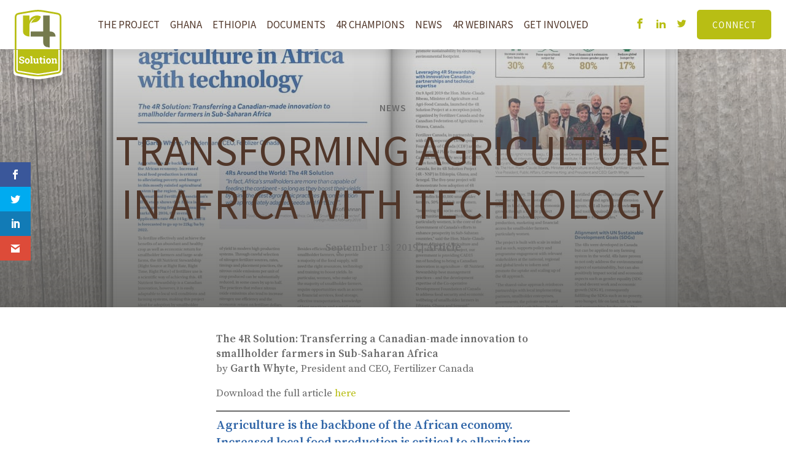

--- FILE ---
content_type: text/html; charset=UTF-8
request_url: https://4rsolution.org/transforming-agriculture-in-africa/
body_size: 14898
content:
<!DOCTYPE html>
<html lang="en-US">

<head>
	<meta charset="UTF-8">
	<meta name="viewport" content="width=device-width, initial-scale=1">
	<link rel="profile" href="http://gmpg.org/xfn/11">
	<link rel="shortcut icon" href="/favicon.ico" />
	<link rel="pingback" href="">

<img src="https://secure.adnxs.com/px?id=1411950&seg=24723860&redir=https%3A%2F%2Fpixel.mediaiqdigital.com%2Fpixel%3Fu1%3D[u1]%26pixel_id%3D1411950%26uid%3D%24%7BUID%7D&t=2" width="1" height="1" style="display:none;" />
<script src="https://js.adsrvr.org/up_loader.1.1.0.js" type="text/javascript"></script>

<!-- Global site tag (gtag.js) - Google Ads: 441332730 --> <script async src="https://www.googletagmanager.com/gtag/js?id=AW-441332730"></script> <script>
 window.dataLayer = window.dataLayer || []; function gtag(){dataLayer.push(arguments);} gtag('js', new Date()); gtag('config', 'AW-441332730'); </script>

	<script>var et_site_url='https://4rsolution.org';var et_post_id='576';function et_core_page_resource_fallback(a,b){"undefined"===typeof b&&(b=a.sheet.cssRules&&0===a.sheet.cssRules.length);b&&(a.onerror=null,a.onload=null,a.href?a.href=et_site_url+"/?et_core_page_resource="+a.id+et_post_id:a.src&&(a.src=et_site_url+"/?et_core_page_resource="+a.id+et_post_id))}
</script><meta name='robots' content='index, follow, max-image-preview:large, max-snippet:-1, max-video-preview:-1' />
<link rel="alternate" hreflang="en" href="https://4rsolution.org/transforming-agriculture-in-africa/" />
<link rel="alternate" hreflang="x-default" href="https://4rsolution.org/transforming-agriculture-in-africa/" />

	<!-- This site is optimized with the Yoast SEO plugin v25.6 - https://yoast.com/wordpress/plugins/seo/ -->
	<title>Transforming agriculture in Africa with technology - 4R Solution</title>
	<meta name="description" content="Fertilizer Focus’s September/October 2019 issue features the 4R Solution in its Africa Fertilizer Technology section" />
	<link rel="canonical" href="https://4rsolution.org/transforming-agriculture-in-africa/" />
	<meta property="og:locale" content="en_US" />
	<meta property="og:type" content="article" />
	<meta property="og:title" content="Transforming agriculture in Africa with technology - 4R Solution" />
	<meta property="og:description" content="Fertilizer Focus’s September/October 2019 issue features the 4R Solution in its Africa Fertilizer Technology section" />
	<meta property="og:url" content="https://4rsolution.org/transforming-agriculture-in-africa/" />
	<meta property="og:site_name" content="4R Solution" />
	<meta property="article:published_time" content="2019-09-13T19:47:56+00:00" />
	<meta property="article:modified_time" content="2019-09-13T21:33:40+00:00" />
	<meta property="og:image" content="https://4rsolution.org/wp-content/uploads/2019/09/mag_render.jpg" />
	<meta property="og:image:width" content="1920" />
	<meta property="og:image:height" content="1080" />
	<meta property="og:image:type" content="image/jpeg" />
	<meta name="author" content="4R Solution" />
	<meta name="twitter:card" content="summary_large_image" />
	<meta name="twitter:creator" content="@4RSolution" />
	<meta name="twitter:site" content="@4RSolution" />
	<meta name="twitter:label1" content="Written by" />
	<meta name="twitter:data1" content="4R Solution" />
	<meta name="twitter:label2" content="Est. reading time" />
	<meta name="twitter:data2" content="9 minutes" />
	<script type="application/ld+json" class="yoast-schema-graph">{"@context":"https://schema.org","@graph":[{"@type":"Article","@id":"https://4rsolution.org/transforming-agriculture-in-africa/#article","isPartOf":{"@id":"https://4rsolution.org/transforming-agriculture-in-africa/"},"author":{"name":"4R Solution","@id":"https://4rsolution.org/#/schema/person/db7c5109ad40f28c4f9fd41bb7127b2c"},"headline":"Transforming agriculture in Africa with technology","datePublished":"2019-09-13T19:47:56+00:00","dateModified":"2019-09-13T21:33:40+00:00","mainEntityOfPage":{"@id":"https://4rsolution.org/transforming-agriculture-in-africa/"},"wordCount":1749,"publisher":{"@id":"https://4rsolution.org/#organization"},"image":{"@id":"https://4rsolution.org/transforming-agriculture-in-africa/#primaryimage"},"thumbnailUrl":"https://4rsolution.org/wp-content/uploads/2019/09/mag_render.jpg","articleSection":["Article"],"inLanguage":"en-US"},{"@type":"WebPage","@id":"https://4rsolution.org/transforming-agriculture-in-africa/","url":"https://4rsolution.org/transforming-agriculture-in-africa/","name":"Transforming agriculture in Africa with technology - 4R Solution","isPartOf":{"@id":"https://4rsolution.org/#website"},"primaryImageOfPage":{"@id":"https://4rsolution.org/transforming-agriculture-in-africa/#primaryimage"},"image":{"@id":"https://4rsolution.org/transforming-agriculture-in-africa/#primaryimage"},"thumbnailUrl":"https://4rsolution.org/wp-content/uploads/2019/09/mag_render.jpg","datePublished":"2019-09-13T19:47:56+00:00","dateModified":"2019-09-13T21:33:40+00:00","description":"Fertilizer Focus’s September/October 2019 issue features the 4R Solution in its Africa Fertilizer Technology section","breadcrumb":{"@id":"https://4rsolution.org/transforming-agriculture-in-africa/#breadcrumb"},"inLanguage":"en-US","potentialAction":[{"@type":"ReadAction","target":["https://4rsolution.org/transforming-agriculture-in-africa/"]}]},{"@type":"ImageObject","inLanguage":"en-US","@id":"https://4rsolution.org/transforming-agriculture-in-africa/#primaryimage","url":"https://4rsolution.org/wp-content/uploads/2019/09/mag_render.jpg","contentUrl":"https://4rsolution.org/wp-content/uploads/2019/09/mag_render.jpg","width":1920,"height":1080},{"@type":"BreadcrumbList","@id":"https://4rsolution.org/transforming-agriculture-in-africa/#breadcrumb","itemListElement":[{"@type":"ListItem","position":1,"name":"Home","item":"https://4rsolution.org/"},{"@type":"ListItem","position":2,"name":"News","item":"https://4rsolution.org/news/"},{"@type":"ListItem","position":3,"name":"Transforming agriculture in Africa with technology"}]},{"@type":"WebSite","@id":"https://4rsolution.org/#website","url":"https://4rsolution.org/","name":"4R Solution","description":"Global Sustainability","publisher":{"@id":"https://4rsolution.org/#organization"},"potentialAction":[{"@type":"SearchAction","target":{"@type":"EntryPoint","urlTemplate":"https://4rsolution.org/?s={search_term_string}"},"query-input":{"@type":"PropertyValueSpecification","valueRequired":true,"valueName":"search_term_string"}}],"inLanguage":"en-US"},{"@type":"Organization","@id":"https://4rsolution.org/#organization","name":"4R Nutrient Stewardship Project","url":"https://4rsolution.org/","logo":{"@type":"ImageObject","inLanguage":"en-US","@id":"https://4rsolution.org/#/schema/logo/image/","url":"https://4rsolution.org/wp-content/uploads/2019/09/logo.svg","contentUrl":"https://4rsolution.org/wp-content/uploads/2019/09/logo.svg","width":75,"height":109,"caption":"4R Nutrient Stewardship Project"},"image":{"@id":"https://4rsolution.org/#/schema/logo/image/"},"sameAs":["https://x.com/4RSolution"]},{"@type":"Person","@id":"https://4rsolution.org/#/schema/person/db7c5109ad40f28c4f9fd41bb7127b2c","name":"4R Solution","image":{"@type":"ImageObject","inLanguage":"en-US","@id":"https://4rsolution.org/#/schema/person/image/","url":"https://secure.gravatar.com/avatar/a57fea9e47ab649d00c91cbb1d49f6b6?s=96&d=mm&r=g","contentUrl":"https://secure.gravatar.com/avatar/a57fea9e47ab649d00c91cbb1d49f6b6?s=96&d=mm&r=g","caption":"4R Solution"}}]}</script>
	<!-- / Yoast SEO plugin. -->


<link rel='dns-prefetch' href='//www.googletagmanager.com' />
<link rel='dns-prefetch' href='//fonts.googleapis.com' />
<link rel="alternate" type="application/rss+xml" title="4R Solution &raquo; Feed" href="https://4rsolution.org/feed/" />
<script type="text/javascript">
/* <![CDATA[ */
window._wpemojiSettings = {"baseUrl":"https:\/\/s.w.org\/images\/core\/emoji\/15.0.3\/72x72\/","ext":".png","svgUrl":"https:\/\/s.w.org\/images\/core\/emoji\/15.0.3\/svg\/","svgExt":".svg","source":{"concatemoji":"https:\/\/4rsolution.org\/wp-includes\/js\/wp-emoji-release.min.js?ver=6.6.4"}};
/*! This file is auto-generated */
!function(i,n){var o,s,e;function c(e){try{var t={supportTests:e,timestamp:(new Date).valueOf()};sessionStorage.setItem(o,JSON.stringify(t))}catch(e){}}function p(e,t,n){e.clearRect(0,0,e.canvas.width,e.canvas.height),e.fillText(t,0,0);var t=new Uint32Array(e.getImageData(0,0,e.canvas.width,e.canvas.height).data),r=(e.clearRect(0,0,e.canvas.width,e.canvas.height),e.fillText(n,0,0),new Uint32Array(e.getImageData(0,0,e.canvas.width,e.canvas.height).data));return t.every(function(e,t){return e===r[t]})}function u(e,t,n){switch(t){case"flag":return n(e,"\ud83c\udff3\ufe0f\u200d\u26a7\ufe0f","\ud83c\udff3\ufe0f\u200b\u26a7\ufe0f")?!1:!n(e,"\ud83c\uddfa\ud83c\uddf3","\ud83c\uddfa\u200b\ud83c\uddf3")&&!n(e,"\ud83c\udff4\udb40\udc67\udb40\udc62\udb40\udc65\udb40\udc6e\udb40\udc67\udb40\udc7f","\ud83c\udff4\u200b\udb40\udc67\u200b\udb40\udc62\u200b\udb40\udc65\u200b\udb40\udc6e\u200b\udb40\udc67\u200b\udb40\udc7f");case"emoji":return!n(e,"\ud83d\udc26\u200d\u2b1b","\ud83d\udc26\u200b\u2b1b")}return!1}function f(e,t,n){var r="undefined"!=typeof WorkerGlobalScope&&self instanceof WorkerGlobalScope?new OffscreenCanvas(300,150):i.createElement("canvas"),a=r.getContext("2d",{willReadFrequently:!0}),o=(a.textBaseline="top",a.font="600 32px Arial",{});return e.forEach(function(e){o[e]=t(a,e,n)}),o}function t(e){var t=i.createElement("script");t.src=e,t.defer=!0,i.head.appendChild(t)}"undefined"!=typeof Promise&&(o="wpEmojiSettingsSupports",s=["flag","emoji"],n.supports={everything:!0,everythingExceptFlag:!0},e=new Promise(function(e){i.addEventListener("DOMContentLoaded",e,{once:!0})}),new Promise(function(t){var n=function(){try{var e=JSON.parse(sessionStorage.getItem(o));if("object"==typeof e&&"number"==typeof e.timestamp&&(new Date).valueOf()<e.timestamp+604800&&"object"==typeof e.supportTests)return e.supportTests}catch(e){}return null}();if(!n){if("undefined"!=typeof Worker&&"undefined"!=typeof OffscreenCanvas&&"undefined"!=typeof URL&&URL.createObjectURL&&"undefined"!=typeof Blob)try{var e="postMessage("+f.toString()+"("+[JSON.stringify(s),u.toString(),p.toString()].join(",")+"));",r=new Blob([e],{type:"text/javascript"}),a=new Worker(URL.createObjectURL(r),{name:"wpTestEmojiSupports"});return void(a.onmessage=function(e){c(n=e.data),a.terminate(),t(n)})}catch(e){}c(n=f(s,u,p))}t(n)}).then(function(e){for(var t in e)n.supports[t]=e[t],n.supports.everything=n.supports.everything&&n.supports[t],"flag"!==t&&(n.supports.everythingExceptFlag=n.supports.everythingExceptFlag&&n.supports[t]);n.supports.everythingExceptFlag=n.supports.everythingExceptFlag&&!n.supports.flag,n.DOMReady=!1,n.readyCallback=function(){n.DOMReady=!0}}).then(function(){return e}).then(function(){var e;n.supports.everything||(n.readyCallback(),(e=n.source||{}).concatemoji?t(e.concatemoji):e.wpemoji&&e.twemoji&&(t(e.twemoji),t(e.wpemoji)))}))}((window,document),window._wpemojiSettings);
/* ]]> */
</script>
<style id='wp-emoji-styles-inline-css' type='text/css'>

	img.wp-smiley, img.emoji {
		display: inline !important;
		border: none !important;
		box-shadow: none !important;
		height: 1em !important;
		width: 1em !important;
		margin: 0 0.07em !important;
		vertical-align: -0.1em !important;
		background: none !important;
		padding: 0 !important;
	}
</style>
<link rel='stylesheet' id='wp-block-library-css' href='https://4rsolution.org/wp-includes/css/dist/block-library/style.min.css?ver=6.6.4' type='text/css' media='all' />
<style id='safe-svg-svg-icon-style-inline-css' type='text/css'>
.safe-svg-cover{text-align:center}.safe-svg-cover .safe-svg-inside{display:inline-block;max-width:100%}.safe-svg-cover svg{fill:currentColor;height:100%;max-height:100%;max-width:100%;width:100%}

</style>
<link rel='stylesheet' id='baytek-blocks-css' href='https://4rsolution.org/wp-content/plugins/baytek-gutenblocks/assets/css/blocks.style.css?ver=1703188692' type='text/css' media='all' />
<link rel='stylesheet' id='baytek-slider-css' href='https://4rsolution.org/wp-content/plugins/baytek-gutenblocks/blocks/slider/lib/slick/slick.css?ver=1703188692' type='text/css' media='all' />
<style id='classic-theme-styles-inline-css' type='text/css'>
/*! This file is auto-generated */
.wp-block-button__link{color:#fff;background-color:#32373c;border-radius:9999px;box-shadow:none;text-decoration:none;padding:calc(.667em + 2px) calc(1.333em + 2px);font-size:1.125em}.wp-block-file__button{background:#32373c;color:#fff;text-decoration:none}
</style>
<link rel='stylesheet' id='wpml-blocks-css' href='https://4rsolution.org/wp-content/plugins/sitepress-multilingual-cms/dist/css/blocks/styles.css?ver=4.6.8' type='text/css' media='all' />
<link rel='stylesheet' id='wpml-menu-item-0-css' href='https://4rsolution.org/wp-content/plugins/sitepress-multilingual-cms/templates/language-switchers/menu-item/style.min.css?ver=1' type='text/css' media='all' />
<link rel='stylesheet' id='et_monarch-css-css' href='https://4rsolution.org/wp-content/plugins/monarch/css/style.css?ver=1.4.14' type='text/css' media='all' />
<link rel='stylesheet' id='et-gf-open-sans-css' href='https://fonts.googleapis.com/css?family=Open+Sans:400,700' type='text/css' media='all' />
<link rel='stylesheet' id='icomoon-icons-css' href='https://4rsolution.org/wp-content/themes/4r-solution/assets/libraries/icomoon/style.css?ver=1.0.3' type='text/css' media='all' />
<link rel='stylesheet' id='theme-css' href='https://4rsolution.org/wp-content/themes/4r-solution/assets/styles/bundle.css?ver=1.0.3' type='text/css' media='all' />
<link rel='stylesheet' id='google-fonts-css' href='https://fonts.googleapis.com/css?family=Source+Sans+Pro%3A400%2C600%2C700%7CSource+Serif+Pro%3A400%2C600&#038;display=swap&#038;ver=6.6.4' type='text/css' media='all' />
<script type="text/javascript" id="wpml-cookie-js-extra">
/* <![CDATA[ */
var wpml_cookies = {"wp-wpml_current_language":{"value":"en","expires":1,"path":"\/"}};
var wpml_cookies = {"wp-wpml_current_language":{"value":"en","expires":1,"path":"\/"}};
/* ]]> */
</script>
<script type="text/javascript" src="https://4rsolution.org/wp-content/plugins/sitepress-multilingual-cms/res/js/cookies/language-cookie.js?ver=4.6.8" id="wpml-cookie-js" defer="defer" data-wp-strategy="defer"></script>
<script type="text/javascript" src="https://4rsolution.org/wp-includes/js/jquery/jquery.min.js?ver=3.7.1" id="jquery-core-js"></script>
<script type="text/javascript" src="https://4rsolution.org/wp-includes/js/jquery/jquery-migrate.min.js?ver=3.4.1" id="jquery-migrate-js"></script>

<!-- Google tag (gtag.js) snippet added by Site Kit -->
<!-- Google Analytics snippet added by Site Kit -->
<script type="text/javascript" src="https://www.googletagmanager.com/gtag/js?id=GT-5TJH4NN" id="google_gtagjs-js" async></script>
<script type="text/javascript" id="google_gtagjs-js-after">
/* <![CDATA[ */
window.dataLayer = window.dataLayer || [];function gtag(){dataLayer.push(arguments);}
gtag("set","linker",{"domains":["4rsolution.org"]});
gtag("js", new Date());
gtag("set", "developer_id.dZTNiMT", true);
gtag("config", "GT-5TJH4NN");
/* ]]> */
</script>
<link rel="alternate" title="oEmbed (JSON)" type="application/json+oembed" href="https://4rsolution.org/wp-json/oembed/1.0/embed?url=https%3A%2F%2F4rsolution.org%2Ftransforming-agriculture-in-africa%2F" />
<link rel="alternate" title="oEmbed (XML)" type="text/xml+oembed" href="https://4rsolution.org/wp-json/oembed/1.0/embed?url=https%3A%2F%2F4rsolution.org%2Ftransforming-agriculture-in-africa%2F&#038;format=xml" />
<meta name="generator" content="WPML ver:4.6.8 stt:1,4;" />
<meta name="generator" content="Site Kit by Google 1.170.0" /><style type="text/css" id="et-social-custom-css">
				 
			</style><link rel="preload" href="https://4rsolution.org/wp-content/plugins/monarch/core/admin/fonts/modules.ttf" as="font" crossorigin="anonymous"></head>

<body class="post-template-default single single-post postid-576 single-format-standard wp-embed-responsive et_monarch">
		<div id="page" class="site">
		<a class="skip-link screen-reader-text" href="#content">Skip to content</a>

		<header class="site-header">
			<div class="container">
				<div class="logo-wrapper">
					<a href="https://4rsolution.org/" class="logo-link"><img src="https://4rsolution.org/wp-content/themes/4r-solution/assets/images/logo.svg" alt="4R Solution" id="nav-logo" class="logo" width="200"><img src="https://4rsolution.org/wp-content/themes/4r-solution/assets/images/logo-drop-shadow.png" alt="" id="logo-shadow" class="desktop-only"></a>
				</div>
				<nav id="site-navigation" class="main-navigation" aria-label="Primary Menu">
					<div class="menu-main-menu-container"><ul id="menu-main-menu" class="menu inline brown"><li id="menu-item-11" class="menu-item menu-item-type-post_type menu-item-object-page menu-item-11"><a href="https://4rsolution.org/about/">The Project</a></li>
<li id="menu-item-1190" class="menu-item menu-item-type-post_type menu-item-object-page menu-item-1190"><a href="https://4rsolution.org/our-work/ghana/">Ghana</a></li>
<li id="menu-item-1191" class="menu-item menu-item-type-post_type menu-item-object-page menu-item-1191"><a href="https://4rsolution.org/ethiopia/">Ethiopia</a></li>
<li id="menu-item-1255" class="menu-item menu-item-type-post_type menu-item-object-page menu-item-1255"><a href="https://4rsolution.org/documents/">Documents</a></li>
<li id="menu-item-1373" class="menu-item menu-item-type-post_type menu-item-object-page menu-item-1373"><a href="https://4rsolution.org/champions/">4R Champions</a></li>
<li id="menu-item-24" class="menu-item menu-item-type-post_type menu-item-object-page current_page_parent menu-item-24"><a href="https://4rsolution.org/news/">News</a></li>
<li id="menu-item-1542" class="menu-item menu-item-type-post_type menu-item-object-page menu-item-1542"><a href="https://4rsolution.org/4r-webinars/">4R WEBINARS</a></li>
<li id="menu-item-26" class="menu-item menu-item-type-post_type menu-item-object-page menu-item-26"><a href="https://4rsolution.org/get-involved/">Get Involved</a></li>
<li id="menu-item-569" class="button is-solid-green mobile-only menu-item menu-item-type-post_type menu-item-object-page menu-item-569"><a href="https://4rsolution.org/connect/">Connect</a></li>
</ul></div>				</nav>

				<nav id="secondary-navigation" aria-label="Social Menu">
					<!-- <a class="social-link" href=""><i class="icon instagram"></i></a> -->
					<!-- <a class="social-link" href=""><i class="icon youtube"></i></a> -->
					<a class="social-link" href="https://www.facebook.com/pg/4RSolution-106832501037435/about/?ref=page_internal"><i class="icon facebook"></i></a>
					<a class="social-link" href="https://www.linkedin.com/company/4r-solution/"><i class="icon linkedin"></i></a>
					<a class="social-link" href="https://twitter.com/4RSolution"><i class="icon twitter"></i></a>
					<div class="menu-social-container"><ul id="menu-social" class="menu inline green"><li id="menu-item-280" class="button is-solid-green desktop-only menu-item menu-item-type-post_type menu-item-object-page menu-item-280"><a href="https://4rsolution.org/connect/">Connect</a></li>
</ul></div>					<!-- mobile menu toggle -->
					<input type="checkbox" id="toggle-right">
					<div id="nav-icon" class="main-menu-toggle">
						<span></span>
						<span></span>
						<span></span>
					</div>
					<!-- /mobile menu toggle -->
				</nav>
			</div>
		</header>

		<div id="content" class="site-content">

	<div id="primary" class="content-area">
		<main id="main" class="site-main">
			<article itemscope itemtype="http://schema.org/Article" class="post">
		<header class="wp-block-cover has-background-dim-100 has-background-dim has-background-linear-gradient-dark-grey" style="background-image:url(https://4rsolution.org/wp-content/uploads/2019/09/mag_render.jpg);">
		<div class="wp-block-cover__inner-container">
			<link itemprop="thumbnailUrl" href="https://4rsolution.org/wp-content/uploads/2019/09/mag_render.jpg" />
				<p class="has-text-align-center eyebrow">News</p>
			<h1 itemprop="headline" class="has-text-align-center">Transforming agriculture in Africa with technology</h1>

			<p class="post-meta has-text-align-center">
				<span class="date" itemprop="datePublished">September 13, 2019</span>
								<span class="divider">|</span>
				<span class="category" itemprop="articleSection"><strong>Article</strong></span>
							</p>
		</div>
	</header>
	<div itemprop="articleBody" class="narrow container">
		
<p><strong>The 4R Solution: Transferring a Canadian-made innovation to smallholder farmers in Sub-Saharan Africa</strong><br>by <strong>Garth Whyte</strong>, President and CEO, Fertilizer Canada</p>



<p>Download the full article <a href="/wp-content/uploads/2019/09/FF_Sept-Oct_2019_lowres_SPREADS21-22.pdf" target="_blank" rel="noreferrer noopener" aria-label="here (opens in a new tab)">here</a></p>



<hr class="wp-block-separator is-style-wide"/>



<p style="color:#3166a8" class="has-text-color has-medium-font-size"><strong>Agriculture is the backbone of the African economy. Increased local food production is critical to alleviating poverty and hunger in this mostly rainfed agricultural system in the region. The International Fertilizer Association’s (IFA) study shows that Africa is the fastest growing fertilizer consuming market. In 2016, the average application rate was 14 kg/ha and itis forecasted to go up to 22kg/ha by 2022. </strong></p>



<p>To fertilize effectively and achieve the benefits of an abundant and healthy crop as well as economic return for smallholder farmers and large-scale farms, the 4R Nutrient Stewardship (Right Source at Right Rate, Right Time, Right Place) of fertilizer use is a scientific way of achieving this. 4R Nutrient Stewardship is a Canadian innovation, however, it is easily adaptable to local soil conditions and farming systems, making this project ideal for adoption by smallholder farmers to increase crop yields and profitability</p>



<p>Apart from economic profitability and crop yield, the 4R Solution also offers a balanced nutrient management decision that meets environmental goals. Nitrogen fertilizer is an important driver of nitrous oxide emissions, but it is also the main driver of yield in modern high production systems. Through careful selection of nitrogen fertilizer sources, rates, timings and placement practices, the nitrous oxide emissions per unit of crop produced can be substantially reduced, in some cases by up to half. The practices that reduce nitrous oxide emissions also tend to increase nitrogen use efficiency and the economic return on fertilizer dollars.</p>



<blockquote class="wp-block-quote is-style-default is-layout-flow wp-block-quote-is-layout-flow"><p><strong>4Rs Around the World: The 4R Solution</strong><br>“In fact, Africa&#8217;s smallholders are more than capable of feeding the continent &#8211; so long as they boost their yields by using the latest agronomic practices in combination with appropriately adapted seeds and fertilizer”.</p><cite>Kofi Annan<br>&#8220;Food and The Transformation of Africa; Getting Smallholders Connected&#8221;,<br>Foreign Affairs February 2016<br></cite></blockquote>



<p>Farmers implementing 4R Nutrient Stewardship set out goals and indicators to measure progress. This allows for ongoing monitoring of the farms’ performance and enables reporting if necessary. The goals and indicators can be changed to respond to specific objectives and concerns and to adapt to local situations. Besides efficient fertilizer use, smallholder farmers, who provide a majority of the food supply, will need the right resources, technology and training to boost yields. In particular, women, who make up the majority of smallholder farmers, require opportunities such as access to financial services, food storage, effective transportation, knowledge of best practices and a retail system (seeds and fertilizer) to overcome barriers. Studies have shown that when women have the same access to resources as men, their farm yield increases by 30% and reduce global hunger by 17%. At the same time, use of financial and extension services by both men and women closes the gender gap by 80%. Bringing 4Rs to Sub-Saharan Africa will improve productivity by closing the gender gap and optimizing yields, increase prosperity by enhancing agricultural extension capacity and promote sustainability by decreasing environmental footprint. </p>



<p></p>



<p style="color:#3166a8;font-size:24px" class="has-text-color"><strong>Leveraging 4R Stewardship with innovative Canadian partnerships and technical expertise</strong></p>



<p>On 9 April 2019 the Hon. Marie-Claude Bibeau, Minister of Agriculture and Agri-Food Canada, launched the 4R Solution Project at a reception jointly organized by Fertilizer Canada and the Canadian Federation of Agriculture in Ottawa, Canada. </p>



<p>Fertilizer Canada, in partnership with the Cooperative Development Foundation of Canada (CDF) and the International Plant Institute (IPNI) Canada, successfully secured CAD15 mn in funding from Global Affairs Canada, for its 4R Solution Project (4R &#8211; NSP) in Ethiopia, Ghana, and Senegal. The five-year project will demonstrate how adoption of 4R principles leads to increased income and profits for 80,000 smallholder farmers, 50% of which are women. </p>



<p>“Improving the socio-economic opportunities for smallholder farmers, particularly women, is the core of the Government of Canada’s efforts to enhance prosperity in Sub-Saharan countries,” said the Hon. Marie-Claude Bibeau, Minister of Agriculture and Agri-Food. “With this project, our government is providing CAD15 mn of funding to bring a Canadian innovation in agriculture – 4R Nutrient Stewardship best management practices – and the development expertise of the Co-operative Development Foundation of Canada to address food security and economic wellbeing of smallholder farmers in Ethiopia, Ghana and Senegal.” </p>



<div class="wp-block-image"><figure class="aligncenter size-large"><img fetchpriority="high" decoding="async" width="406" height="149" src="https://4rsolution.org/wp-content/uploads/2019/09/Image_002.png" alt="" class="wp-image-585" srcset="https://4rsolution.org/wp-content/uploads/2019/09/Image_002.png 406w, https://4rsolution.org/wp-content/uploads/2019/09/Image_002-300x110.png 300w" sizes="(max-width: 406px) 100vw, 406px" /></figure></div>



<div class="wp-block-image"><figure class="aligncenter size-large"><img decoding="async" width="408" height="171" src="https://4rsolution.org/wp-content/uploads/2019/09/Image_003.jpg" alt="" class="wp-image-583" srcset="https://4rsolution.org/wp-content/uploads/2019/09/Image_003.jpg 408w, https://4rsolution.org/wp-content/uploads/2019/09/Image_003-300x126.jpg 300w" sizes="(max-width: 408px) 100vw, 408px" /><figcaption>(From left to right) Victor Neagu, Co-operative Development Foundation of Canada, Tom Bruulsema, at International Plant Nutrition Institute, Fertilizer Canada’s Vice President, Policy and Programs, Cassandra Cotton, Executive Vice President, Clyde Graham, followed by, The Hon. Marie-Claude Bibeau, Minister of Agriculture and Agri-Food, Fertilizer Canada’s Vice President, Public Affairs, Catherine King, and President and CEO, Garth Whyte</figcaption></figure></div>



<p>The 4R Solution project is an innovative partnership that will leverage Canadian expertise in cooperative enterprise development and gender equality. In partnership with CDF Canada, Fertilizer Canada and IPNI Canada will work alongside technical experts on the shared-value approaches of Canada’s world class fertilizer industry. The combined expertise will deliver sustainable results in food security and economic growth through a holistic project that takes a gendered approach to production, marketing and financial access for smallholder farmers, particularly women. </p>



<p>The project is built with scale in mind and as such, supports policy and programme engagement with relevant stakeholders at the national, regional and global levels to inform and promote the uptake and scaling up of the 4R approach. </p>



<p>“The shared-value approach reinforces partnerships with local implementing partners, smallholder enterprises, governments, the private sector and academia, said Garth Whyte, President &amp; CEO of Fertilizer Canada. “By the end of the project, it is anticipated that women and men smallholder farmers, co-operatives and other smallholder farmer-owned enterprises will increase the productivity and profitability of targeted cash and food crops. Supported by a policy and extension environment where newly certified public and private, women and men, and agriculture extension agents, will all have the knowledge and tools required to demonstrate and promote 4R principles.” </p>



<p></p>



<p style="color:#3166a8;font-size:24px" class="has-text-color"><strong>Alignment with UN Sustainable Development goals (SDGs)</strong></p>



<p>The 4Rs were developed in Canada but can be applied to any farming system in the world. 4Rs have proven to not only address the environmental aspect of sustainability, but can also positively impact social and economic aspects such as gender equality (SDG 5) and decent work and economic growth (SDG 8), consequently fulfilling the SDGs such as no poverty, zero hunger, life on land, life on water and partnerships for the goals. The 4R Solution also aims to meet the specific agricultural development priorities in each targeted country by promoting sustainable agriculture development of smallholder farmers through improved farm productivity and profitability. Internationally, good nutrient use and access to quality inputs is a key component of the UN Sustainable Development Goal 2, which includes a target to double smallholder agricultural productivity, especially for women, by ensuring access to productive resources and inputs such as fertilizer. Regionally, the project aligns with the African Union’s 2006 ‘Abuja Declaration on Fertilizer for the African Green Revolution’, which sought to quintuple good fertilizer usage in Sub-Saharan Africa.</p>



<p style="color:#3166a8;font-size:24px" class="has-text-color"><strong>Gender Equality and 4R Solution</strong></p>



<p>A gender-focused 4R Solution pilot project in Kenya, implemented by the International Plant Nutrition Institute (IPNI), reported that 70% of women farmers were positively impacted by the 4R interventions. They showed improvements in their farm yield and income, the increased yield made them food-sufficient and the additional income helped them to attend to other household needs such as school fees and nonfarm household items. 4R Nutrient Management tools such as extension materials have been designed to address the low level of literacy among women farmers in Africa in general. Fertilizer application tools have also been adapted so that it takes less time for women farmers to apply the fertilizer in the field giving them the time needed for household activities.</p>



<p>One of the key lessons integrated into the current 4R Solution project is transforming women’s capacity to engage in increased sustainable agricultural production and improved farm management. Thus, the project focuses on underlying gender issues such as a decision-making agency at home and in public, access to inputs and peer role models, fundamental literacy and numeracy skills.</p>



<p>In addition to placing special emphasis on improving women’s access to financial resources and agricultural technologies, as well as programming to address literacy, gender-based violence and masculinities, the project combines 4R Nutrient Stewardship to improve yields with conservation agriculture to improve climate change adaptation and to reduce land degradation. Conservation agriculture also reduces labour requirements,making it possible for women to farm more land or have more time to engage in other activities. The project will work to increase representation of women in leadership positions in agriculture extension services and in co-operatives which are in themselves schools for democracy that provide safe spaces for women and men to develop confidence to speak out for their rights in the larger community.</p>



<div class="wp-block-image"><figure class="aligncenter size-large"><img decoding="async" width="404" height="308" src="https://4rsolution.org/wp-content/uploads/2019/09/Image_012.jpg" alt="" class="wp-image-587" srcset="https://4rsolution.org/wp-content/uploads/2019/09/Image_012.jpg 404w, https://4rsolution.org/wp-content/uploads/2019/09/Image_012-300x229.jpg 300w" sizes="(max-width: 404px) 100vw, 404px" /></figure></div>



<p style="color:#3166a8;font-size:24px" class="has-text-color"><strong>Alignment of Government of Canada priorities</strong></p>



<p>The 4R Solution project is a viable means for Canada to help some of the most vulnerable countries mitigate and adapt to the adverse effects of climate change, as well as building low-carbon economies. Developed in partnership with Canadian industry, different levels of government, researchers and farmers, the 4R Nutrient Stewardship framework is a science-based, made-in-Canada fertilizer management system which enables farmers to improve yields and profitability while increasing environmental sustainability.</p>



<p>This project aligns with three pillars of the Government of Canada&#8217;s Feminist International Assistance Policy, Gender Equality and the Empowerment of Women and Girls, Growth that Works for Everyone and Environment and Climate Action as well as the Government of Canada’s Official Development Assistance (ODA) priorities of Food Security and Sustainable Economic Growth. </p>



<p>Supporting the objective of making Canada the world’s second largest player in agriculture, the 4R Solution positions Canada as a leader in climate change adaptation for smallholder farmers. The 4R Solution can also help Canada work towards closing the gender gap in agriculture, which will not only improve the economic well-being of women and girls but can increase yields by 20-30%</p>



<p>The 4R Solution Project is currently in its implementation phase in Ghana and Ethiopia. Local partners, Government ministries and other international organizations have shown interest, and some are already implementing projects in those countries for potential collaborations. The partnership between CDF Canada and Fertilizer Canada reflects the organisations’ commitment to improving food security, promoting climate smart agriculture and supporting the United Nations Sustainable Development Goals. It further supports Fertilizer Canada’s strategic goal to achieve official endorsement of the 4R Nutrient Stewardship framework as the Canadian and global standard for sustainable nutrient application and climate smart agriculture. </p>
<span class="et_social_bottom_trigger"></span>	</div>
</article>	<!-- #post-content -->

<nav class="narrow container previous-next">
	<a href="https://4rsolution.org/african-delegates-visit-fertilizer-canada-about-4r-solution-project/" rel="prev"><i class="icon-angle-left" aria-hidden="true"></i><span>Previous</span></a><a href="https://4rsolution.org/highlighting-the-role-of-fertilizers-crop-nutrition-and-soil-health-in-global-agriculture/" rel="next"><span>Next</span><i class="icon-angle-right" aria-hidden="true"></i></a></nav>

	<section class="final-cta">
		
<div id="final-cta" class="wp-block-group no-margin alignfull"><div class="wp-block-group__inner-container is-layout-flow wp-block-group-is-layout-flow">
<div class="wp-block-cover no-margin main-cta has-background-dark-grey"><span aria-hidden="true" class="wp-block-cover__background has-background-dim-80 has-background-dim"></span><img loading="lazy" decoding="async" width="1920" height="1280" class="wp-block-cover__image-background wp-image-209" alt="" src="https://4rsolution.org/wp-content/uploads/2019/08/footer-get-involved-bg.jpg" data-object-fit="cover" srcset="https://4rsolution.org/wp-content/uploads/2019/08/footer-get-involved-bg.jpg 1920w, https://4rsolution.org/wp-content/uploads/2019/08/footer-get-involved-bg-800x534.jpg 800w, https://4rsolution.org/wp-content/uploads/2019/08/footer-get-involved-bg-300x200.jpg 300w, https://4rsolution.org/wp-content/uploads/2019/08/footer-get-involved-bg-768x512.jpg 768w, https://4rsolution.org/wp-content/uploads/2019/08/footer-get-involved-bg-1024x683.jpg 1024w" sizes="(max-width: 1920px) 100vw, 1920px" /><div class="wp-block-cover__inner-container is-layout-flow wp-block-cover-is-layout-flow">
<h2 class="has-text-align-center eyebrow wp-block-heading">Connect</h2>



<h3 class="has-text-align-center h2 wp-block-heading">Get Involved</h3>



<p class="has-text-align-center">There are many ways you can get involved and help us reach our goal of global sustainability.</p>
</div></div>



<div class="wp-block-columns no-gutters breaks-early green-blocks is-layout-flex wp-container-core-columns-is-layout-1 wp-block-columns-is-layout-flex">
<div class="wp-block-column no-margin is-layout-flow wp-block-column-is-layout-flow">
<div class="wp-block-cover"><span aria-hidden="true" class="wp-block-cover__background has-background-dim-90 has-background-dim" style="background-color:#757a4d"></span><img loading="lazy" decoding="async" width="1920" height="1280" class="wp-block-cover__image-background wp-image-208" alt="" src="https://4rsolution.org/wp-content/uploads/2019/08/footer-follow-us.jpg" data-object-fit="cover" srcset="https://4rsolution.org/wp-content/uploads/2019/08/footer-follow-us.jpg 1920w, https://4rsolution.org/wp-content/uploads/2019/08/footer-follow-us-800x534.jpg 800w, https://4rsolution.org/wp-content/uploads/2019/08/footer-follow-us-300x200.jpg 300w, https://4rsolution.org/wp-content/uploads/2019/08/footer-follow-us-768x512.jpg 768w, https://4rsolution.org/wp-content/uploads/2019/08/footer-follow-us-1024x683.jpg 1024w" sizes="(max-width: 1920px) 100vw, 1920px" /><div class="wp-block-cover__inner-container is-layout-flow wp-block-cover-is-layout-flow">
<h4 class="has-text-align-center wp-block-heading">Follow Us</h4>



<p class="has-text-align-center">Get the latest news and updates from the 4R Solution team.</p>



<div class="wp-block-button aligncenter is-style-outline has-twitter-icon is-style-outline--ead9c411951afe4fd34291fc729f7409"><a class="wp-block-button__link has-text-color wp-element-button" href="https://twitter.com/4RSolution" style="color:#ffffff">Follow Us</a></div>
</div></div>
</div>



<div class="wp-block-column no-margin is-layout-flow wp-block-column-is-layout-flow">
<div class="wp-block-cover"><span aria-hidden="true" class="wp-block-cover__background has-background-dim-90 has-background-dim" style="background-color:#757a4d"></span><img loading="lazy" decoding="async" width="1920" height="1278" class="wp-block-cover__image-background wp-image-210" alt="" src="https://4rsolution.org/wp-content/uploads/2019/08/footer-sign-the-declaration.jpg" data-object-fit="cover" srcset="https://4rsolution.org/wp-content/uploads/2019/08/footer-sign-the-declaration.jpg 1920w, https://4rsolution.org/wp-content/uploads/2019/08/footer-sign-the-declaration-800x534.jpg 800w, https://4rsolution.org/wp-content/uploads/2019/08/footer-sign-the-declaration-300x200.jpg 300w, https://4rsolution.org/wp-content/uploads/2019/08/footer-sign-the-declaration-768x511.jpg 768w, https://4rsolution.org/wp-content/uploads/2019/08/footer-sign-the-declaration-1024x682.jpg 1024w" sizes="(max-width: 1920px) 100vw, 1920px" /><div class="wp-block-cover__inner-container is-layout-flow wp-block-cover-is-layout-flow">
<h4 class="has-text-align-center wp-block-heading">Sign the declaration</h4>



<p class="has-text-align-center">Show your support for the 4R Solution by signing the 4R Declaration.</p>



<div class="wp-block-button aligncenter is-style-outline is-style-outline--b9b179aec082877a448413b4f0586480"><a class="wp-block-button__link has-text-color wp-element-button" href="https://4rsolution.org/get-involved/4r-declaration/" style="color:#ffffff">Sign Now</a></div>
</div></div>
</div>



<div class="wp-block-column no-margin is-layout-flow wp-block-column-is-layout-flow">
<div class="wp-block-cover"><span aria-hidden="true" class="wp-block-cover__background has-background-dim-90 has-background-dim" style="background-color:#757a4d"></span><img loading="lazy" decoding="async" width="1920" height="1282" class="wp-block-cover__image-background wp-image-207" alt="" src="https://4rsolution.org/wp-content/uploads/2019/08/footer-become-4r-champion.jpg" data-object-fit="cover" srcset="https://4rsolution.org/wp-content/uploads/2019/08/footer-become-4r-champion.jpg 1920w, https://4rsolution.org/wp-content/uploads/2019/08/footer-become-4r-champion-800x534.jpg 800w, https://4rsolution.org/wp-content/uploads/2019/08/footer-become-4r-champion-300x200.jpg 300w, https://4rsolution.org/wp-content/uploads/2019/08/footer-become-4r-champion-768x513.jpg 768w, https://4rsolution.org/wp-content/uploads/2019/08/footer-become-4r-champion-1024x684.jpg 1024w" sizes="(max-width: 1920px) 100vw, 1920px" /><div class="wp-block-cover__inner-container is-layout-flow wp-block-cover-is-layout-flow">
<h4 class="has-text-align-center wp-block-heading">Become a 4R Champion</h4>



<p class="has-text-align-center">Advocate sustainability, gender-balance and economic prosperity.</p>



<div class="wp-block-button aligncenter is-style-outline is-style-outline--ea0ec984117ad8099675fd208e9011f5"><a class="wp-block-button__link has-text-color wp-element-button" href="https://4rsolution.org/connect/" style="color:#ffffff">Connect</a></div>
</div></div>
</div>
</div>



<div class="wp-block-columns no-margin logos alignwide is-layout-flex wp-container-core-columns-is-layout-2 wp-block-columns-is-layout-flex">
<div class="wp-block-column is-vertically-aligned-center is-layout-flow wp-block-column-is-layout-flow"><div class="wp-block-image">
<figure class="aligncenter size-large"><img loading="lazy" decoding="async" width="1024" height="410" src="https://4rsolution.org/wp-content/uploads/2023/02/partners-partenaires-colors-en-1-1024x410.jpg" alt="" class="wp-image-1876" srcset="https://4rsolution.org/wp-content/uploads/2023/02/partners-partenaires-colors-en-1-1024x410.jpg 1024w, https://4rsolution.org/wp-content/uploads/2023/02/partners-partenaires-colors-en-1-300x120.jpg 300w, https://4rsolution.org/wp-content/uploads/2023/02/partners-partenaires-colors-en-1-768x307.jpg 768w, https://4rsolution.org/wp-content/uploads/2023/02/partners-partenaires-colors-en-1.jpg 1500w" sizes="(max-width: 1024px) 100vw, 1024px" /></figure></div></div>



<div class="wp-block-column is-vertically-aligned-center is-layout-flow wp-block-column-is-layout-flow"><div class="wp-block-image">
<figure class="aligncenter size-large"><img loading="lazy" decoding="async" width="187" height="50" src="https://4rsolution.org/wp-content/uploads/2019/08/cdf__logo-colour.jpg" alt="" class="wp-image-181"/></figure></div></div>



<div class="wp-block-column is-vertically-aligned-center is-layout-flow wp-block-column-is-layout-flow"><div class="wp-block-image">
<figure class="aligncenter size-full"><img loading="lazy" decoding="async" width="289" height="70" src="https://4rsolution.org/wp-content/uploads/2019/08/Fertilizer-Canada-Logo.png" alt="" class="wp-image-240"/></figure></div></div>



<div class="wp-block-column is-vertically-aligned-center is-layout-flow wp-block-column-is-layout-flow"><div class="wp-block-image">
<figure class="aligncenter size-large is-resized"><img loading="lazy" decoding="async" src="https://4rsolution.org/wp-content/uploads/2023/02/APNI_Final-1024x526.png" alt="" class="wp-image-1872" width="92" height="47" srcset="https://4rsolution.org/wp-content/uploads/2023/02/APNI_Final-1024x526.png 1024w, https://4rsolution.org/wp-content/uploads/2023/02/APNI_Final-300x154.png 300w, https://4rsolution.org/wp-content/uploads/2023/02/APNI_Final-768x395.png 768w, https://4rsolution.org/wp-content/uploads/2023/02/APNI_Final.png 1399w" sizes="(max-width: 92px) 100vw, 92px" /></figure></div></div>
</div>
</div></div>
<span class="et_social_bottom_trigger"></span>	</section>
		</main><!-- #main -->
	</div><!-- #primary -->

		<footer>
			<div class="container legal-credits">
				<div class="copyright">
					<p>&copy;&nbsp;2026 Fertilizer Canada.</p>
				</div>
				<a class="privacy-policy-link" href="https://4rsolution.org/legal/" rel="privacy-policy">Legal</a>.<span role="separator" aria-hidden="true"></span>				<div class="byline">
					<p>Design by <strong><a href="https://baytek.ca" target="_blank" title="Ottawa Web Design and Branding">baytek</a></strong>.</p>
				</div>
			</div>
		</footer>
	</div><!-- #content -->
</div><!-- #page -->
<div class="et_social_sidebar_networks et_social_visible_sidebar et_social_slideright et_social_animated et_social_rectangle et_social_sidebar_flip et_social_mobile_on">
					
					<ul class="et_social_icons_container"><li class="et_social_facebook">
									<a href="http://www.facebook.com/sharer.php?u=https%3A%2F%2F4rsolution.org%2Ftransforming-agriculture-in-africa%2F&#038;t=Transforming%20agriculture%20in%20Africa%20with%20technology" class="et_social_share" rel="nofollow" data-social_name="facebook" data-post_id="576" data-social_type="share" data-location="sidebar">
										<i class="et_social_icon et_social_icon_facebook"></i>
										
										
										<span class="et_social_overlay"></span>
									</a>
								</li><li class="et_social_twitter">
									<a href="http://twitter.com/share?text=Transforming%20agriculture%20in%20Africa%20with%20technology&#038;url=https%3A%2F%2F4rsolution.org%2Ftransforming-agriculture-in-africa%2F" class="et_social_share" rel="nofollow" data-social_name="twitter" data-post_id="576" data-social_type="share" data-location="sidebar">
										<i class="et_social_icon et_social_icon_twitter"></i>
										
										
										<span class="et_social_overlay"></span>
									</a>
								</li><li class="et_social_linkedin">
									<a href="http://www.linkedin.com/shareArticle?mini=true&#038;url=https%3A%2F%2F4rsolution.org%2Ftransforming-agriculture-in-africa%2F&#038;title=Transforming%20agriculture%20in%20Africa%20with%20technology" class="et_social_share" rel="nofollow" data-social_name="linkedin" data-post_id="576" data-social_type="share" data-location="sidebar">
										<i class="et_social_icon et_social_icon_linkedin"></i>
										
										
										<span class="et_social_overlay"></span>
									</a>
								</li><li class="et_social_gmail">
									<a href="https://mail.google.com/mail/u/0/?view=cm&#038;fs=1&#038;su=Transforming%20agriculture%20in%20Africa%20with%20technology&#038;body=https%3A%2F%2F4rsolution.org%2Ftransforming-agriculture-in-africa%2F&#038;ui=2&#038;tf=1" class="et_social_share" rel="nofollow" data-social_name="gmail" data-post_id="576" data-social_type="share" data-location="sidebar">
										<i class="et_social_icon et_social_icon_gmail"></i>
										
										
										<span class="et_social_overlay"></span>
									</a>
								</li></ul>
					<span class="et_social_hide_sidebar et_social_icon"></span>
				</div><div class="et_social_mobile_button"></div>
					<div class="et_social_mobile et_social_fadein">
						<div class="et_social_heading">Share This</div>
						<span class="et_social_close"></span>
						<div class="et_social_networks et_social_simple et_social_rounded et_social_left">
							<ul class="et_social_icons_container"><li class="et_social_facebook">
									<a href="http://www.facebook.com/sharer.php?u=https%3A%2F%2F4rsolution.org%2Ftransforming-agriculture-in-africa%2F&#038;t=Transforming%20agriculture%20in%20Africa%20with%20technology" class="et_social_share" rel="nofollow" data-social_name="facebook" data-post_id="576" data-social_type="share" data-location="sidebar">
										<i class="et_social_icon et_social_icon_facebook"></i>
										<div class="et_social_network_label"><div class="et_social_networkname">Facebook</div></div>
										
										<span class="et_social_overlay"></span>
									</a>
								</li><li class="et_social_twitter">
									<a href="http://twitter.com/share?text=Transforming%20agriculture%20in%20Africa%20with%20technology&#038;url=https%3A%2F%2F4rsolution.org%2Ftransforming-agriculture-in-africa%2F" class="et_social_share" rel="nofollow" data-social_name="twitter" data-post_id="576" data-social_type="share" data-location="sidebar">
										<i class="et_social_icon et_social_icon_twitter"></i>
										<div class="et_social_network_label"><div class="et_social_networkname">Twitter</div></div>
										
										<span class="et_social_overlay"></span>
									</a>
								</li><li class="et_social_linkedin">
									<a href="http://www.linkedin.com/shareArticle?mini=true&#038;url=https%3A%2F%2F4rsolution.org%2Ftransforming-agriculture-in-africa%2F&#038;title=Transforming%20agriculture%20in%20Africa%20with%20technology" class="et_social_share" rel="nofollow" data-social_name="linkedin" data-post_id="576" data-social_type="share" data-location="sidebar">
										<i class="et_social_icon et_social_icon_linkedin"></i>
										<div class="et_social_network_label"><div class="et_social_networkname">LinkedIn</div></div>
										
										<span class="et_social_overlay"></span>
									</a>
								</li><li class="et_social_gmail">
									<a href="https://mail.google.com/mail/u/0/?view=cm&#038;fs=1&#038;su=Transforming%20agriculture%20in%20Africa%20with%20technology&#038;body=https%3A%2F%2F4rsolution.org%2Ftransforming-agriculture-in-africa%2F&#038;ui=2&#038;tf=1" class="et_social_share" rel="nofollow" data-social_name="gmail" data-post_id="576" data-social_type="share" data-location="sidebar">
										<i class="et_social_icon et_social_icon_gmail"></i>
										<div class="et_social_network_label"><div class="et_social_networkname">Gmail</div></div>
										
										<span class="et_social_overlay"></span>
									</a>
								</li></ul>
						</div>
					</div>
					<div class="et_social_mobile_overlay"></div><style id='global-styles-inline-css' type='text/css'>
:root{--wp--preset--aspect-ratio--square: 1;--wp--preset--aspect-ratio--4-3: 4/3;--wp--preset--aspect-ratio--3-4: 3/4;--wp--preset--aspect-ratio--3-2: 3/2;--wp--preset--aspect-ratio--2-3: 2/3;--wp--preset--aspect-ratio--16-9: 16/9;--wp--preset--aspect-ratio--9-16: 9/16;--wp--preset--color--black: #000000;--wp--preset--color--cyan-bluish-gray: #abb8c3;--wp--preset--color--white: #ffffff;--wp--preset--color--pale-pink: #f78da7;--wp--preset--color--vivid-red: #cf2e2e;--wp--preset--color--luminous-vivid-orange: #ff6900;--wp--preset--color--luminous-vivid-amber: #fcb900;--wp--preset--color--light-green-cyan: #7bdcb5;--wp--preset--color--vivid-green-cyan: #00d084;--wp--preset--color--pale-cyan-blue: #8ed1fc;--wp--preset--color--vivid-cyan-blue: #0693e3;--wp--preset--color--vivid-purple: #9b51e0;--wp--preset--color--dark-green: #757a4d;--wp--preset--color--grey-green: #9fa284;--wp--preset--color--lime-green: #b8be14;--wp--preset--color--brown: #503629;--wp--preset--color--terracotta: #9e695a;--wp--preset--color--dark-grey: #4d4d4b;--wp--preset--color--grey: #6a6a6a;--wp--preset--color--light-grey: rgba(134,134,134,0.07);--wp--preset--gradient--vivid-cyan-blue-to-vivid-purple: linear-gradient(135deg,rgba(6,147,227,1) 0%,rgb(155,81,224) 100%);--wp--preset--gradient--light-green-cyan-to-vivid-green-cyan: linear-gradient(135deg,rgb(122,220,180) 0%,rgb(0,208,130) 100%);--wp--preset--gradient--luminous-vivid-amber-to-luminous-vivid-orange: linear-gradient(135deg,rgba(252,185,0,1) 0%,rgba(255,105,0,1) 100%);--wp--preset--gradient--luminous-vivid-orange-to-vivid-red: linear-gradient(135deg,rgba(255,105,0,1) 0%,rgb(207,46,46) 100%);--wp--preset--gradient--very-light-gray-to-cyan-bluish-gray: linear-gradient(135deg,rgb(238,238,238) 0%,rgb(169,184,195) 100%);--wp--preset--gradient--cool-to-warm-spectrum: linear-gradient(135deg,rgb(74,234,220) 0%,rgb(151,120,209) 20%,rgb(207,42,186) 40%,rgb(238,44,130) 60%,rgb(251,105,98) 80%,rgb(254,248,76) 100%);--wp--preset--gradient--blush-light-purple: linear-gradient(135deg,rgb(255,206,236) 0%,rgb(152,150,240) 100%);--wp--preset--gradient--blush-bordeaux: linear-gradient(135deg,rgb(254,205,165) 0%,rgb(254,45,45) 50%,rgb(107,0,62) 100%);--wp--preset--gradient--luminous-dusk: linear-gradient(135deg,rgb(255,203,112) 0%,rgb(199,81,192) 50%,rgb(65,88,208) 100%);--wp--preset--gradient--pale-ocean: linear-gradient(135deg,rgb(255,245,203) 0%,rgb(182,227,212) 50%,rgb(51,167,181) 100%);--wp--preset--gradient--electric-grass: linear-gradient(135deg,rgb(202,248,128) 0%,rgb(113,206,126) 100%);--wp--preset--gradient--midnight: linear-gradient(135deg,rgb(2,3,129) 0%,rgb(40,116,252) 100%);--wp--preset--font-size--small: 14px;--wp--preset--font-size--medium: 20px;--wp--preset--font-size--large: 36px;--wp--preset--font-size--x-large: 42px;--wp--preset--font-size--normal: 16px;--wp--preset--font-size--lead: 20px;--wp--preset--spacing--20: 0.44rem;--wp--preset--spacing--30: 0.67rem;--wp--preset--spacing--40: 1rem;--wp--preset--spacing--50: 1.5rem;--wp--preset--spacing--60: 2.25rem;--wp--preset--spacing--70: 3.38rem;--wp--preset--spacing--80: 5.06rem;--wp--preset--shadow--natural: 6px 6px 9px rgba(0, 0, 0, 0.2);--wp--preset--shadow--deep: 12px 12px 50px rgba(0, 0, 0, 0.4);--wp--preset--shadow--sharp: 6px 6px 0px rgba(0, 0, 0, 0.2);--wp--preset--shadow--outlined: 6px 6px 0px -3px rgba(255, 255, 255, 1), 6px 6px rgba(0, 0, 0, 1);--wp--preset--shadow--crisp: 6px 6px 0px rgba(0, 0, 0, 1);}:where(.is-layout-flex){gap: 0.5em;}:where(.is-layout-grid){gap: 0.5em;}body .is-layout-flex{display: flex;}.is-layout-flex{flex-wrap: wrap;align-items: center;}.is-layout-flex > :is(*, div){margin: 0;}body .is-layout-grid{display: grid;}.is-layout-grid > :is(*, div){margin: 0;}:where(.wp-block-columns.is-layout-flex){gap: 2em;}:where(.wp-block-columns.is-layout-grid){gap: 2em;}:where(.wp-block-post-template.is-layout-flex){gap: 1.25em;}:where(.wp-block-post-template.is-layout-grid){gap: 1.25em;}.has-black-color{color: var(--wp--preset--color--black) !important;}.has-cyan-bluish-gray-color{color: var(--wp--preset--color--cyan-bluish-gray) !important;}.has-white-color{color: var(--wp--preset--color--white) !important;}.has-pale-pink-color{color: var(--wp--preset--color--pale-pink) !important;}.has-vivid-red-color{color: var(--wp--preset--color--vivid-red) !important;}.has-luminous-vivid-orange-color{color: var(--wp--preset--color--luminous-vivid-orange) !important;}.has-luminous-vivid-amber-color{color: var(--wp--preset--color--luminous-vivid-amber) !important;}.has-light-green-cyan-color{color: var(--wp--preset--color--light-green-cyan) !important;}.has-vivid-green-cyan-color{color: var(--wp--preset--color--vivid-green-cyan) !important;}.has-pale-cyan-blue-color{color: var(--wp--preset--color--pale-cyan-blue) !important;}.has-vivid-cyan-blue-color{color: var(--wp--preset--color--vivid-cyan-blue) !important;}.has-vivid-purple-color{color: var(--wp--preset--color--vivid-purple) !important;}.has-black-background-color{background-color: var(--wp--preset--color--black) !important;}.has-cyan-bluish-gray-background-color{background-color: var(--wp--preset--color--cyan-bluish-gray) !important;}.has-white-background-color{background-color: var(--wp--preset--color--white) !important;}.has-pale-pink-background-color{background-color: var(--wp--preset--color--pale-pink) !important;}.has-vivid-red-background-color{background-color: var(--wp--preset--color--vivid-red) !important;}.has-luminous-vivid-orange-background-color{background-color: var(--wp--preset--color--luminous-vivid-orange) !important;}.has-luminous-vivid-amber-background-color{background-color: var(--wp--preset--color--luminous-vivid-amber) !important;}.has-light-green-cyan-background-color{background-color: var(--wp--preset--color--light-green-cyan) !important;}.has-vivid-green-cyan-background-color{background-color: var(--wp--preset--color--vivid-green-cyan) !important;}.has-pale-cyan-blue-background-color{background-color: var(--wp--preset--color--pale-cyan-blue) !important;}.has-vivid-cyan-blue-background-color{background-color: var(--wp--preset--color--vivid-cyan-blue) !important;}.has-vivid-purple-background-color{background-color: var(--wp--preset--color--vivid-purple) !important;}.has-black-border-color{border-color: var(--wp--preset--color--black) !important;}.has-cyan-bluish-gray-border-color{border-color: var(--wp--preset--color--cyan-bluish-gray) !important;}.has-white-border-color{border-color: var(--wp--preset--color--white) !important;}.has-pale-pink-border-color{border-color: var(--wp--preset--color--pale-pink) !important;}.has-vivid-red-border-color{border-color: var(--wp--preset--color--vivid-red) !important;}.has-luminous-vivid-orange-border-color{border-color: var(--wp--preset--color--luminous-vivid-orange) !important;}.has-luminous-vivid-amber-border-color{border-color: var(--wp--preset--color--luminous-vivid-amber) !important;}.has-light-green-cyan-border-color{border-color: var(--wp--preset--color--light-green-cyan) !important;}.has-vivid-green-cyan-border-color{border-color: var(--wp--preset--color--vivid-green-cyan) !important;}.has-pale-cyan-blue-border-color{border-color: var(--wp--preset--color--pale-cyan-blue) !important;}.has-vivid-cyan-blue-border-color{border-color: var(--wp--preset--color--vivid-cyan-blue) !important;}.has-vivid-purple-border-color{border-color: var(--wp--preset--color--vivid-purple) !important;}.has-vivid-cyan-blue-to-vivid-purple-gradient-background{background: var(--wp--preset--gradient--vivid-cyan-blue-to-vivid-purple) !important;}.has-light-green-cyan-to-vivid-green-cyan-gradient-background{background: var(--wp--preset--gradient--light-green-cyan-to-vivid-green-cyan) !important;}.has-luminous-vivid-amber-to-luminous-vivid-orange-gradient-background{background: var(--wp--preset--gradient--luminous-vivid-amber-to-luminous-vivid-orange) !important;}.has-luminous-vivid-orange-to-vivid-red-gradient-background{background: var(--wp--preset--gradient--luminous-vivid-orange-to-vivid-red) !important;}.has-very-light-gray-to-cyan-bluish-gray-gradient-background{background: var(--wp--preset--gradient--very-light-gray-to-cyan-bluish-gray) !important;}.has-cool-to-warm-spectrum-gradient-background{background: var(--wp--preset--gradient--cool-to-warm-spectrum) !important;}.has-blush-light-purple-gradient-background{background: var(--wp--preset--gradient--blush-light-purple) !important;}.has-blush-bordeaux-gradient-background{background: var(--wp--preset--gradient--blush-bordeaux) !important;}.has-luminous-dusk-gradient-background{background: var(--wp--preset--gradient--luminous-dusk) !important;}.has-pale-ocean-gradient-background{background: var(--wp--preset--gradient--pale-ocean) !important;}.has-electric-grass-gradient-background{background: var(--wp--preset--gradient--electric-grass) !important;}.has-midnight-gradient-background{background: var(--wp--preset--gradient--midnight) !important;}.has-small-font-size{font-size: var(--wp--preset--font-size--small) !important;}.has-medium-font-size{font-size: var(--wp--preset--font-size--medium) !important;}.has-large-font-size{font-size: var(--wp--preset--font-size--large) !important;}.has-x-large-font-size{font-size: var(--wp--preset--font-size--x-large) !important;}
:where(.wp-block-post-template.is-layout-flex){gap: 1.25em;}:where(.wp-block-post-template.is-layout-grid){gap: 1.25em;}
:where(.wp-block-columns.is-layout-flex){gap: 2em;}:where(.wp-block-columns.is-layout-grid){gap: 2em;}
:root :where(.wp-block-pullquote){font-size: 1.5em;line-height: 1.6;}
</style>
<style id='block-style-variation-styles-inline-css' type='text/css'>
:root :where(.wp-block-button.is-style-outline--ead9c411951afe4fd34291fc729f7409 .wp-block-button__link){background: transparent none;border-color: currentColor;border-width: 2px;border-style: solid;color: currentColor;padding-top: 0.667em;padding-right: 1.33em;padding-bottom: 0.667em;padding-left: 1.33em;}
:root :where(.wp-block-button.is-style-outline--b9b179aec082877a448413b4f0586480 .wp-block-button__link){background: transparent none;border-color: currentColor;border-width: 2px;border-style: solid;color: currentColor;padding-top: 0.667em;padding-right: 1.33em;padding-bottom: 0.667em;padding-left: 1.33em;}
:root :where(.wp-block-button.is-style-outline--ea0ec984117ad8099675fd208e9011f5 .wp-block-button__link){background: transparent none;border-color: currentColor;border-width: 2px;border-style: solid;color: currentColor;padding-top: 0.667em;padding-right: 1.33em;padding-bottom: 0.667em;padding-left: 1.33em;}
</style>
<style id='core-block-supports-inline-css' type='text/css'>
.wp-container-core-columns-is-layout-1{flex-wrap:nowrap;}.wp-container-core-columns-is-layout-2{flex-wrap:nowrap;}
</style>
<script type="text/javascript" src="https://4rsolution.org/wp-content/plugins/baytek-gutenblocks/blocks/slider/lib/slick/slick.min.js?ver=1703188692" id="baytek-slider-slick-js"></script>
<script type="text/javascript" src="https://4rsolution.org/wp-content/plugins/baytek-gutenblocks/assets/js/frontend.blocks.js?ver=1703188692" id="baytek-blocks-frontend-js"></script>
<script type="text/javascript" id="bis-public-js-extra">
/* <![CDATA[ */
var bis = {"ajaxurl":"https:\/\/4rsolution.org\/wp-admin\/admin-ajax.php","load_more_text":"Load more","init":"","query":"{\"page\":0,\"error\":\"\",\"m\":\"\",\"p\":576,\"post_parent\":\"\",\"subpost\":\"\",\"subpost_id\":\"\",\"attachment\":\"\",\"attachment_id\":0,\"pagename\":\"\",\"page_id\":\"\",\"second\":\"\",\"minute\":\"\",\"hour\":\"\",\"day\":0,\"monthnum\":0,\"year\":0,\"w\":0,\"category_name\":\"\",\"tag\":\"\",\"cat\":\"\",\"tag_id\":\"\",\"author\":\"\",\"author_name\":\"\",\"feed\":\"\",\"tb\":\"\",\"paged\":0,\"meta_key\":\"\",\"meta_value\":\"\",\"preview\":\"\",\"s\":\"\",\"sentence\":\"\",\"title\":\"\",\"fields\":\"\",\"menu_order\":\"\",\"embed\":\"\",\"category__in\":[],\"category__not_in\":[],\"category__and\":[],\"post__in\":[],\"post__not_in\":[],\"post_name__in\":[],\"tag__in\":[],\"tag__not_in\":[],\"tag__and\":[],\"tag_slug__in\":[],\"tag_slug__and\":[],\"post_parent__in\":[],\"post_parent__not_in\":[],\"author__in\":[],\"author__not_in\":[],\"search_columns\":[],\"name\":\"transforming-agriculture-in-africa\",\"ignore_sticky_posts\":false,\"suppress_filters\":false,\"cache_results\":true,\"update_post_term_cache\":true,\"update_menu_item_cache\":false,\"lazy_load_term_meta\":true,\"update_post_meta_cache\":true,\"post_type\":\"\",\"posts_per_page\":10,\"nopaging\":false,\"comments_per_page\":\"50\",\"no_found_rows\":false,\"order\":\"DESC\"}"};
/* ]]> */
</script>
<script type="text/javascript" src="https://4rsolution.org/wp-content/plugins/baytek-infinite-scroll/assets/js/public.js?ver=2.0.0" id="bis-public-js"></script>
<script type="text/javascript" src="https://4rsolution.org/wp-content/plugins/monarch/js/idle-timer.min.js?ver=1.4.14" id="et_monarch-idle-js"></script>
<script type="text/javascript" id="et_monarch-custom-js-js-extra">
/* <![CDATA[ */
var monarchSettings = {"ajaxurl":"https:\/\/4rsolution.org\/wp-admin\/admin-ajax.php","pageurl":"https:\/\/4rsolution.org\/transforming-agriculture-in-africa\/","stats_nonce":"025cb1a361","share_counts":"d210571de3","follow_counts":"aff6652a4f","total_counts":"4b40a05a3a","media_single":"d32f818cdb","media_total":"a3908452e3","generate_all_window_nonce":"871e7bf336","no_img_message":"No images available for sharing on this page"};
/* ]]> */
</script>
<script type="text/javascript" src="https://4rsolution.org/wp-content/plugins/monarch/js/custom.js?ver=1.4.14" id="et_monarch-custom-js-js"></script>
<script type="text/javascript" src="https://4rsolution.org/wp-content/plugins/monarch/core/admin/js/common.js?ver=4.9.3" id="et-core-common-js"></script>
<script type="text/javascript" src="https://4rsolution.org/wp-content/themes/4r-solution/assets/scripts/app.js?ver=1.0.3" id="app-js"></script>
</body>
<script>'undefined'=== typeof _trfq || (window._trfq = []);'undefined'=== typeof _trfd && (window._trfd=[]),_trfd.push({'tccl.baseHost':'secureserver.net'},{'ap':'cpsh-oh'},{'server':'sxb1plzcpnl505676'},{'dcenter':'sxb1'},{'cp_id':'6057960'},{'cp_cl':'8'}) // Monitoring performance to make your website faster. If you want to opt-out, please contact web hosting support.</script><script src='https://img1.wsimg.com/traffic-assets/js/tccl.min.js'></script></html>


--- FILE ---
content_type: text/css
request_url: https://4rsolution.org/wp-content/themes/4r-solution/assets/libraries/icomoon/style.css?ver=1.0.3
body_size: 267
content:
@font-face {
  font-family: 'start-icons';
  src:  url('fonts/start-icons.eot?whplsd');
  src:  url('fonts/start-icons.eot?whplsd#iefix') format('embedded-opentype'),
    url('fonts/start-icons.ttf?whplsd') format('truetype'),
    url('fonts/start-icons.woff?whplsd') format('woff'),
    url('fonts/start-icons.svg?whplsd#start-icons') format('svg');
  font-weight: normal;
  font-style: normal;
  font-display: block;
}

[class^="icon-"], [class*=" icon-"] {
  /* use !important to prevent issues with browser extensions that change fonts */
  font-family: 'start-icons' !important;
  speak: none;
  font-style: normal;
  font-weight: normal;
  font-variant: normal;
  text-transform: none;
  line-height: 1;

  /* Better Font Rendering =========== */
  -webkit-font-smoothing: antialiased;
  -moz-osx-font-smoothing: grayscale;
}

.icon-youtube:before {
  content: "\e900";
}
.icon-brand:before {
  content: "\e900";
}
.icon-social:before {
  content: "\e900";
}
.icon-facebook:before {
  content: "\e901";
}
.icon-brand1:before {
  content: "\e901";
}
.icon-social1:before {
  content: "\e901";
}
.icon-instagram:before {
  content: "\e902";
}
.icon-brand2:before {
  content: "\e902";
}
.icon-social2:before {
  content: "\e902";
}
.icon-twitter:before {
  content: "\f099";
}
.icon-caret-down:before {
  content: "\f0d7";
}
.icon-angle-left:before {
  content: "\f104";
}
.icon-angle-right:before {
  content: "\f105";
}
.icon-linkedin2:before {
  content: "\f098";
}


--- FILE ---
content_type: text/css
request_url: https://4rsolution.org/wp-content/themes/4r-solution/assets/styles/bundle.css?ver=1.0.3
body_size: 7362
content:
/**
 * Theme Name: <Your Theme Name>
 * Version: <Version #>
 * Description: <Your theme description could go here.>
 * Author: <Your name>
 * Author URI: <URL>
 */
/* http://meyerweb.com/eric/tools/css/reset/
   v2.0 | 20110126
   License: none (public domain)
*/
* {
  box-sizing: border-box;
}

html, body, div, span, applet, object, iframe,
h1, h2, h3, h4, h5, h6, p, blockquote, pre,
a, abbr, acronym, address, big, cite, code,
del, dfn, em, img, ins, kbd, q, s, samp,
small, strike, strong, sub, sup, tt, var,
b, u, i, center,
dl, dt, dd, ol, ul, li,
fieldset, form, label, legend,
table, caption, tbody, tfoot, thead, tr, th, td,
article, aside, canvas, details, embed,
figure, figcaption, footer, header, hgroup,
menu, nav, output, ruby, section, summary,
time, mark, audio, video {
  margin: 0;
  padding: 0;
  border: 0;
  font-size: 100%;
  font: inherit;
  vertical-align: baseline;
}

/* HTML5 display-role reset for older browsers */
article, aside, details, figcaption, figure,
footer, header, hgroup, menu, nav, section {
  display: block;
}

body {
  line-height: 1;
}

ol, ul {
  list-style: none;
}

blockquote, q {
  quotes: none;
}

blockquote:before, blockquote:after,
q:before, q:after {
  content: "";
  content: none;
}

table {
  border-collapse: collapse;
  border-spacing: 0;
}

html {
  -moz-osx-font-smoothing: grayscale;
  -webkit-font-smoothing: antialiased;
  font-smoothing: antialiased;
  font-weight: 400;
  font-size: 62.5%;
  box-sizing: border-box;
  word-wrap: normal;
}

@-moz-document url-prefix() {
  body {
    font-weight: lighter !important;
  }
}
body {
  font-family: "Source Serif Pro", "Palatino", serif;
  font-weight: 400;
  font-size: 1.6rem;
  line-height: 1.42;
  color: #6A6A6A;
  counter-reset: section;
}
@media only screen and (min-width: 980px) {
  body {
    font-size: 1.7rem;
  }
}
@media only screen and (min-width: 1368px) {
  body {
    font-size: 1.9rem;
  }
}

h1, .h1, h2, .h2, h3, .h3, h4, .h4, h5, .h5, h6, .h6, p, .p, .eyebrow, .button, small, .small, blockquote, ul, ol {
  margin-bottom: 1.6rem;
}
h1:last-child, .h1:last-child, h2:last-child, .h2:last-child, h3:last-child, .h3:last-child, h4:last-child, .h4:last-child, h5:last-child, .h5:last-child, h6:last-child, .h6:last-child, p:last-child, .p:last-child, .eyebrow:last-child, .button:last-child, small:last-child, .small:last-child, blockquote:last-child, ul:last-child, ol:last-child {
  margin-bottom: 0;
}

.lead {
  display: block;
  font-size: 2rem;
}
@media only screen and (min-width: 980px) {
  .lead {
    font-size: 2.2rem;
  }
}
@media only screen and (min-width: 1368px) {
  .lead {
    font-size: 2.4rem;
  }
}

/**
 * Inline elements
 */
small, .small {
  display: block;
  font-size: 1.4rem;
}
@media only screen and (min-width: 980px) {
  small, .small {
    font-size: 1.5rem;
    line-height: 1.375;
  }
}
@media only screen and (min-width: 1368px) {
  small, .small {
    font-size: 1.6rem;
  }
}

strong, .strong, b {
  font-weight: 600;
}

em, .em {
  font-style: italic;
}

sup, .sup {
  vertical-align: super;
  font-size: smaller;
}

sub, .sub {
  vertical-align: sub;
  font-size: smaller;
}

kbd, code, samp, pre {
  margin: 0px 1em 1em 1em;
  font-family: "Monaco", "Monaco", monospace;
  white-space: pre;
  font-size: smaller;
}

img {
  max-width: 100%;
  height: auto;
}

figure {
  margin: 0 auto 1.5rem;
  max-width: 100%;
}
figure.aligncenter figcaption {
  text-align: center;
}
figure.alignleft figcaption {
  text-align: left;
}
figure.alignright figcaption {
  text-align: right;
}
figure.no-margin {
  margin-bottom: 0;
}

h1, .h1, h2, .h2, h3, .h3, h4, .h4, h5, .h5, h6, .h6 {
  font-family: "Source Sans Pro", "Helvetica", "Arial", sans-serif;
  color: #503629;
  text-transform: uppercase;
  letter-spacing: 0.025rem;
  line-height: 1.25;
}

h1, .h1, #main .h1 {
  font-size: 3rem;
  font-weight: 400;
}
@media only screen and (min-width: 480px) {
  h1, .h1, #main .h1 {
    font-size: 4.8rem;
  }
}
@media only screen and (min-width: 980px) {
  h1, .h1, #main .h1 {
    font-size: 7rem;
  }
}

h2, .h2 {
  font-size: 2.6rem;
  font-weight: 400;
}
@media only screen and (min-width: 480px) {
  h2, .h2 {
    font-size: 3.8rem;
  }
}
@media only screen and (min-width: 980px) {
  h2, .h2 {
    font-size: 5.2rem;
  }
}
h2:after, .h2:after {
  display: block;
  content: "";
  margin-top: 1rem;
  width: 6.4rem;
  height: 0.2rem;
  background: #9E695A;
}
h2.has-text-align-center:after, .h2.has-text-align-center:after {
  margin-left: auto;
  margin-right: auto;
}
h2.has-text-align-right:after, .h2.has-text-align-right:after {
  margin-left: auto;
}
h2.has-no-line:after, .h2.has-no-line:after {
  display: none;
}

h3, .h3 {
  font-size: 2.4rem;
  font-weight: 600;
}
@media only screen and (min-width: 480px) {
  h3, .h3 {
    font-size: 3rem;
  }
}
@media only screen and (min-width: 980px) {
  h3, .h3 {
    font-size: 2.6rem;
  }
}

h4, .h4 {
  font-size: 2.2rem;
  font-weight: 400;
}
@media only screen and (min-width: 480px) {
  h4, .h4 {
    font-size: 2.6rem;
  }
}
@media only screen and (min-width: 980px) {
  h4, .h4 {
    font-size: 2.4rem;
  }
}

h5, .h5 {
  font-size: 2rem;
  font-weight: 600;
}
@media only screen and (min-width: 480px) {
  h5, .h5 {
    font-size: 2.2rem;
  }
}
@media only screen and (min-width: 980px) {
  h5, .h5 {
    font-size: 2rem;
  }
}

h6, .h6 {
  font-size: 2rem;
}

a {
  color: #B8BE14;
  text-decoration: none;
  font-weight: 500;
  cursor: pointer;
  transition: opacity 0.2s ease-out;
}
a:hover {
  opacity: 0.7;
}

h1 a, .h1 a, h2 a, .h2 a, h3 a, .h3 a, h4 a, .h4 a, h5 a, .h5 a, h6 a, .h6 a {
  color: inherit;
}

.social-link .icon:before {
  display: inline-block;
  font-family: "start-icons";
  font-size: inherit;
  color: inherit;
  content: "";
}
.social-link .icon.linkedin:before {
  content: "\f098";
}
.social-link .icon.twitter:before {
  content: "\f099";
}
.social-link .icon.instagram:before {
  content: "\e902";
}
.social-link .icon.facebook:before {
  content: "\e901";
}
.social-link .icon.youtube:before {
  content: "\e900";
}

ul, ol {
  margin-left: 2.2rem;
}
ul li, ol li {
  margin-bottom: 1em;
}

ul {
  list-style-type: disc;
}
ol {
  list-style-type: decimal;
}
blockquote,
.wp-block-quote,
.wp-block-quote.is-style-default,
.wp-block-quote.is-style-large {
  font-size: 2.2rem;
  font-style: normal;
}
@media only screen and (min-width: 980px) {
  blockquote,
.wp-block-quote,
.wp-block-quote.is-style-default,
.wp-block-quote.is-style-large {
    font-size: 3.6rem;
  }
}
blockquote p,
.wp-block-quote p,
.wp-block-quote.is-style-default p,
.wp-block-quote.is-style-large p {
  font-size: inherit;
  line-height: inherit;
  font-weight: inherit;
  font-style: inherit;
}
blockquote > *,
.wp-block-quote > *,
.wp-block-quote.is-style-default > *,
.wp-block-quote.is-style-large > * {
  margin: 0 0 1.6rem;
  padding-left: 2.4rem;
  border-left: 0.2rem solid;
}
@media only screen and (min-width: 980px) {
  blockquote > *,
.wp-block-quote > *,
.wp-block-quote.is-style-default > *,
.wp-block-quote.is-style-large > * {
    padding-left: 4rem;
  }
}
blockquote footer, blockquote cite,
.wp-block-quote footer,
.wp-block-quote cite,
.wp-block-quote.is-style-default footer,
.wp-block-quote.is-style-default cite,
.wp-block-quote.is-style-large footer,
.wp-block-quote.is-style-large cite {
  display: block;
  text-align: left;
  font-family: "Source Sans Pro", "Helvetica", "Arial", sans-serif;
  font-size: 1.5rem;
  text-transform: uppercase;
  letter-spacing: 0.1rem;
  border-left-color: transparent;
}
@media only screen and (min-width: 980px) {
  blockquote footer, blockquote cite,
.wp-block-quote footer,
.wp-block-quote cite,
.wp-block-quote.is-style-default footer,
.wp-block-quote.is-style-default cite,
.wp-block-quote.is-style-large footer,
.wp-block-quote.is-style-large cite {
    font-size: 1.5rem;
  }
}

table {
  font-size: 1.4rem;
  line-height: 2rem;
  width: 100%;
  text-align: left;
}
table tr {
  background-color: white;
}
table tr th p, table tr td p {
  color: inherit;
}
table tbody tr {
  font-weight: 400;
}
table tbody td {
  font-weight: 300;
}
.gfield,
.form-field {
  margin-bottom: 2.4rem;
  -moz-column-break-inside: avoid;
       break-inside: avoid;
}
.gfield .description,
.gfield .gfield_description,
.form-field .description,
.form-field .gfield_description {
  font-size: smaller;
  opacity: 0.7;
}
.gfield.hidden_label label, .gfield.gform_validation_container,
.form-field.hidden_label label,
.form-field.gform_validation_container {
  clip: rect(0.1rem, 0.1rem, 0.1rem, 0.1rem);
  position: absolute;
  height: 0.1rem;
  width: 0.1rem;
  overflow: hidden;
}
.gfield.has-error, .gfield.gfield_error,
.form-field.has-error,
.form-field.gfield_error {
  color: #a94442;
}
.gfield.has-error input[type=text],
.gfield.has-error input[type=password],
.gfield.has-error input[type=url],
.gfield.has-error input[type=email],
.gfield.has-error input[type=tel],
.gfield.has-error input[type=search],
.gfield.has-error input[type=number],
.gfield.has-error select,
.gfield.has-error textarea, .gfield.gfield_error input[type=text],
.gfield.gfield_error input[type=password],
.gfield.gfield_error input[type=url],
.gfield.gfield_error input[type=email],
.gfield.gfield_error input[type=tel],
.gfield.gfield_error input[type=search],
.gfield.gfield_error input[type=number],
.gfield.gfield_error select,
.gfield.gfield_error textarea,
.form-field.has-error input[type=text],
.form-field.has-error input[type=password],
.form-field.has-error input[type=url],
.form-field.has-error input[type=email],
.form-field.has-error input[type=tel],
.form-field.has-error input[type=search],
.form-field.has-error input[type=number],
.form-field.has-error select,
.form-field.has-error textarea,
.form-field.gfield_error input[type=text],
.form-field.gfield_error input[type=password],
.form-field.gfield_error input[type=url],
.form-field.gfield_error input[type=email],
.form-field.gfield_error input[type=tel],
.form-field.gfield_error input[type=search],
.form-field.gfield_error input[type=number],
.form-field.gfield_error select,
.form-field.gfield_error textarea {
  background-color: #f2dede;
  border-color: rgba(169, 68, 66, 0.7);
  color: inherit;
}
.gfield.has-error .description,
.gfield.has-error .gfield_description, .gfield.gfield_error .description,
.gfield.gfield_error .gfield_description,
.form-field.has-error .description,
.form-field.has-error .gfield_description,
.form-field.gfield_error .description,
.form-field.gfield_error .gfield_description {
  font-weight: bolder;
  color: inherit;
  opacity: 0.8;
}
.gfield.has-error ::-moz-placeholder, .gfield.gfield_error ::-moz-placeholder,
.form-field.has-error ::-moz-placeholder,
.form-field.gfield_error ::-moz-placeholder {
  color: inherit;
  opacity: 0.8;
}
.gfield.has-error ::-moz-placeholder, .gfield.gfield_error ::-moz-placeholder, .form-field.has-error ::-moz-placeholder, .form-field.gfield_error ::-moz-placeholder {
  color: inherit;
  opacity: 0.8;
}
.gfield.has-error :-ms-input-placeholder, .gfield.gfield_error :-ms-input-placeholder, .form-field.has-error :-ms-input-placeholder, .form-field.gfield_error :-ms-input-placeholder {
  color: inherit;
  opacity: 0.8;
}
.gfield.has-error ::placeholder, .gfield.gfield_error ::placeholder,
.form-field.has-error ::placeholder,
.form-field.gfield_error ::placeholder {
  color: inherit;
  opacity: 0.8;
}

.gform_fields,
.gfield_radio,
.gfield_checkbox {
  list-style: none;
  margin-left: 0;
}

.ginput_container + .gfield_description {
  margin-top: 1.2rem;
}

.gform_footer {
  text-align: center;
}

.gfield_radio li,
.gfield_checkbox li {
  margin-bottom: 0;
}
.gfield_radio li label,
.gfield_checkbox li label {
  display: inline-block;
  margin-left: 0.5rem;
  font-weight: 400;
}

.gfield hr {
  border: solid 0.1rem rgba(106, 106, 106, 0.25);
  margin: 2.5rem 0;
}

label, input, select, textarea {
  font-family: inherit;
  font-weight: inherit;
  font-style: inherit;
  font-size: inherit;
  line-height: inherit;
  letter-spacing: inherit;
  color: inherit;
}

label {
  display: block;
  margin-bottom: 1.2rem;
  font-weight: bolder;
}
label.inline {
  display: inline-block;
}

input[type=text],
input[type=password],
input[type=url],
input[type=email],
input[type=tel],
input[type=search],
input[type=number] {
  width: 100%;
  padding: 0.75em 1.5em;
  background-color: white;
  border: 0.2rem solid rgba(134, 134, 134, 0.2);
  border-radius: 0.5rem;
}
input[type=text] + .description,
input[type=text] + .gfield_description,
input[type=password] + .description,
input[type=password] + .gfield_description,
input[type=url] + .description,
input[type=url] + .gfield_description,
input[type=email] + .description,
input[type=email] + .gfield_description,
input[type=tel] + .description,
input[type=tel] + .gfield_description,
input[type=search] + .description,
input[type=search] + .gfield_description,
input[type=number] + .description,
input[type=number] + .gfield_description {
  margin-top: 1.2rem;
}

select {
  position: relative;
  width: 100%;
  padding: 0.75em 1.5em;
  background-color: white;
  border: 0.2rem solid rgba(134, 134, 134, 0.2);
  border-radius: 0.5rem;
  -webkit-appearance: none;
     -moz-appearance: none;
          appearance: none;
  background-image: url("/wp-content/themes/4r-solution/assets/images/caret-down-solid.svg");
  background-position-x: calc(100% - 1.5em);
  background-position-y: center;
  background-repeat: no-repeat;
  background-size: 1.4rem;
  padding-right: calc(3em + 2.4rem);
}
select:hover {
  border-color: rgba(134, 134, 134, 0.5);
}

select::-ms-expand {
  display: none;
}

textarea {
  width: 100%;
  padding: 0.75em 1.5em;
  background-color: white;
  border: 0.2rem solid rgba(134, 134, 134, 0.2);
  border-radius: 0.5rem;
  height: 12rem;
}

::-moz-placeholder {
  color: rgba(106, 106, 106, 0.5);
}

:-ms-input-placeholder {
  color: rgba(106, 106, 106, 0.5);
}

::placeholder {
  color: rgba(106, 106, 106, 0.5);
}

h2.gsection_title {
  text-transform: none;
  font-size: 100%;
  font-family: inherit;
  font-weight: 600;
}
h2.gsection_title:after {
  display: none;
}

@media only screen and (min-width: 980px) {
  .multi-column-form-2 {
    -moz-column-count: 2;
         column-count: 2;
    -moz-column-gap: 6rem;
         column-gap: 6rem;
  }
}
.multi-column-form-2 .gfield_required {
  display: none;
}

.alignfull {
  width: 100%;
  max-width: 100%;
}
.alignfull.wp-block-group .wp-block-group__inner-container {
  width: 100%;
  max-width: 100%;
}

#main > .container,
#main > .post > .container,
#main > .wp-block-group,
#main > .wp-block-cover,
#main > .wp-block-columns {
  padding-left: 2.4rem;
  padding-right: 2.4rem;
  margin-bottom: 4rem;
}
@media only screen and (min-width: 980px) {
  #main > .container,
#main > .post > .container,
#main > .wp-block-group,
#main > .wp-block-cover,
#main > .wp-block-columns {
    margin-bottom: 12rem;
  }
}
@media only screen and (min-width: 1416px) {
  #main > .container,
#main > .post > .container,
#main > .wp-block-group,
#main > .wp-block-cover,
#main > .wp-block-columns {
    padding-left: 0;
    padding-right: 0;
  }
}
#main > .container.no-margin,
#main > .post > .container.no-margin,
#main > .wp-block-group.no-margin,
#main > .wp-block-cover.no-margin,
#main > .wp-block-columns.no-margin {
  margin-bottom: 0;
}
#main > .container.alignfull,
#main > .post > .container.alignfull,
#main > .wp-block-group.alignfull,
#main > .wp-block-cover.alignfull,
#main > .wp-block-columns.alignfull {
  padding-left: 0;
  padding-right: 0;
}
#main > .container.is-padded,
#main > .post > .container.is-padded,
#main > .wp-block-group.is-padded,
#main > .wp-block-cover.is-padded,
#main > .wp-block-columns.is-padded {
  padding-top: 4rem;
  padding-bottom: 4rem;
}
@media only screen and (min-width: 980px) {
  #main > .container.is-padded,
#main > .post > .container.is-padded,
#main > .wp-block-group.is-padded,
#main > .wp-block-cover.is-padded,
#main > .wp-block-columns.is-padded {
    padding-top: 12rem;
    padding-bottom: 12rem;
  }
}

article > .container > .wp-block-group.top-bordered {
  border-top: solid 0.1rem rgba(106, 106, 106, 0.5);
}
article > .container > .wp-block-group.top-padded {
  padding-top: 4rem;
  margin-top: 4rem;
}
@media only screen and (min-width: 980px) {
  article > .container > .wp-block-group.top-padded {
    padding-top: 12rem;
    margin-top: 12rem;
  }
}

.wp-block-group.no-margin,
.wp-block-cover.no-margin,
.wp-block-columns.no-margin,
.wp-block-column.no-margin {
  margin-bottom: 0;
}

.alignwide,
.container,
.wp-block-group .wp-block-group__inner-container,
.wp-block-cover .wp-block-cover__inner-container {
  width: 100%;
  max-width: 1368px;
  margin: 0 auto;
}
.alignwide > .wp-block-group,
.alignwide > .wp-block-cover,
.alignwide > .wp-block-columns,
.container > .wp-block-group,
.container > .wp-block-cover,
.container > .wp-block-columns,
.wp-block-group .wp-block-group__inner-container > .wp-block-group,
.wp-block-group .wp-block-group__inner-container > .wp-block-cover,
.wp-block-group .wp-block-group__inner-container > .wp-block-columns,
.wp-block-cover .wp-block-cover__inner-container > .wp-block-group,
.wp-block-cover .wp-block-cover__inner-container > .wp-block-cover,
.wp-block-cover .wp-block-cover__inner-container > .wp-block-columns {
  margin-bottom: 2.4rem;
}
@media only screen and (min-width: 980px) {
  .alignwide > .wp-block-group,
.alignwide > .wp-block-cover,
.alignwide > .wp-block-columns,
.container > .wp-block-group,
.container > .wp-block-cover,
.container > .wp-block-columns,
.wp-block-group .wp-block-group__inner-container > .wp-block-group,
.wp-block-group .wp-block-group__inner-container > .wp-block-cover,
.wp-block-group .wp-block-group__inner-container > .wp-block-columns,
.wp-block-cover .wp-block-cover__inner-container > .wp-block-group,
.wp-block-cover .wp-block-cover__inner-container > .wp-block-cover,
.wp-block-cover .wp-block-cover__inner-container > .wp-block-columns {
    margin-bottom: 6rem;
  }
}
.alignwide > .wp-block-group.no-margin,
.alignwide > .wp-block-cover.no-margin,
.alignwide > .wp-block-columns.no-margin,
.container > .wp-block-group.no-margin,
.container > .wp-block-cover.no-margin,
.container > .wp-block-columns.no-margin,
.wp-block-group .wp-block-group__inner-container > .wp-block-group.no-margin,
.wp-block-group .wp-block-group__inner-container > .wp-block-cover.no-margin,
.wp-block-group .wp-block-group__inner-container > .wp-block-columns.no-margin,
.wp-block-cover .wp-block-cover__inner-container > .wp-block-group.no-margin,
.wp-block-cover .wp-block-cover__inner-container > .wp-block-cover.no-margin,
.wp-block-cover .wp-block-cover__inner-container > .wp-block-columns.no-margin {
  margin-bottom: 0;
}
.alignwide > .wp-block-group.top-margin,
.alignwide > .wp-block-cover.top-margin,
.alignwide > .wp-block-columns.top-margin,
.container > .wp-block-group.top-margin,
.container > .wp-block-cover.top-margin,
.container > .wp-block-columns.top-margin,
.wp-block-group .wp-block-group__inner-container > .wp-block-group.top-margin,
.wp-block-group .wp-block-group__inner-container > .wp-block-cover.top-margin,
.wp-block-group .wp-block-group__inner-container > .wp-block-columns.top-margin,
.wp-block-cover .wp-block-cover__inner-container > .wp-block-group.top-margin,
.wp-block-cover .wp-block-cover__inner-container > .wp-block-cover.top-margin,
.wp-block-cover .wp-block-cover__inner-container > .wp-block-columns.top-margin {
  margin-top: 2.4rem;
}
@media only screen and (min-width: 980px) {
  .alignwide > .wp-block-group.top-margin,
.alignwide > .wp-block-cover.top-margin,
.alignwide > .wp-block-columns.top-margin,
.container > .wp-block-group.top-margin,
.container > .wp-block-cover.top-margin,
.container > .wp-block-columns.top-margin,
.wp-block-group .wp-block-group__inner-container > .wp-block-group.top-margin,
.wp-block-group .wp-block-group__inner-container > .wp-block-cover.top-margin,
.wp-block-group .wp-block-group__inner-container > .wp-block-columns.top-margin,
.wp-block-cover .wp-block-cover__inner-container > .wp-block-group.top-margin,
.wp-block-cover .wp-block-cover__inner-container > .wp-block-cover.top-margin,
.wp-block-cover .wp-block-cover__inner-container > .wp-block-columns.top-margin {
    margin-top: 6rem;
  }
}

.alignwide.narrow,
.container.narrow,
.wp-block-group.narrow .wp-block-group__inner-container,
.wp-block-cover.narrow .wp-block-cover__inner-container {
  max-width: 624px;
}

.wp-block-cover {
  min-height: 42rem;
}
@media all and (-ms-high-contrast: none), (-ms-high-contrast: active) {
  .wp-block-cover {
    height: 42rem;
  }
}
.wp-block-cover.tall {
  min-height: 60rem;
}
@media all and (-ms-high-contrast: none), (-ms-high-contrast: active) {
  .wp-block-cover.tall {
    height: 60rem;
  }
}
.wp-block-cover.tall.very {
  min-height: 80rem;
}
@media all and (-ms-high-contrast: none), (-ms-high-contrast: active) {
  .wp-block-cover.tall.very {
    height: 80rem;
  }
}
.wp-block-cover.bottom-aligned {
  align-items: flex-end;
}
.wp-block-cover.bottom-aligned .wp-block-cover__inner-container {
  margin-bottom: 4rem;
}
@media only screen and (min-width: 980px) {
  .wp-block-cover.bottom-aligned .wp-block-cover__inner-container {
    margin-bottom: 12rem;
  }
}
.wp-block-cover .wp-block-cover__inner-container {
  max-width: 960px;
}
.wp-block-cover .wp-block-cover__inner-container h1, .wp-block-cover .wp-block-cover__inner-container h2 {
  max-width: inherit;
}

@media all and (-ms-high-contrast: none), (-ms-high-contrast: active) {
  .wp-block-cover,
.wp-block-cover {
    width: inherit;
  }
  .wp-block-cover.main-cta, .wp-block-cover.alignfull,
.wp-block-cover.main-cta,
.wp-block-cover.alignfull {
    width: 100vw !important;
  }
}

body.single article > header.wp-block-cover {
  margin-bottom: 4rem;
}

.wp-block-columns.no-gutters .wp-block-column {
  margin-left: 0 !important;
  margin-right: 0 !important;
}
@media only screen and (min-width: 600px) {
  .wp-block-columns.no-gutters .wp-block-column {
    flex-basis: 50%;
  }
}
@media only screen and (min-width: 600px) {
  .wp-block-columns.breaks-early .wp-block-column {
    flex-basis: 100%;
  }
}
@media only screen and (min-width: 720px) {
  .wp-block-columns:not(.is-not-stacked-on-mobile) > .wp-block-column:not(:first-child) {
    margin-left: 2em;
  }
}

.eyebrow, #main .eyebrow {
  position: relative;
  display: block;
  text-transform: uppercase;
  color: #9E695A;
  font-weight: 600;
  font-size: 1.6rem;
  line-height: 2rem;
  margin-bottom: 1.6rem;
  font-family: "Source Sans Pro", "Helvetica", "Arial", sans-serif;
  letter-spacing: 0.1rem;
  padding: 0;
}
#main .wp-block-cover .eyebrow {
  color: inherit;
}

h2.eyebrow:after,
.h2.eyebrow:after {
  display: none;
}

nav.previous-next {
  border-top: 0.1rem solid rgba(134, 134, 134, 0.07);
  padding-top: 4rem;
  margin-top: 4rem;
  margin-bottom: 12rem;
  display: flex;
  font-size: 1.5rem;
  font-family: "Source Sans Pro", "Helvetica", "Arial", sans-serif;
}
nav.previous-next a {
  display: flex;
  align-items: center;
  text-transform: uppercase;
  letter-spacing: 0.1rem;
  font-weight: 700;
  color: #9E695A;
}
nav.previous-next a i {
  margin-right: 0.8rem;
}
nav.previous-next a[rel=next] {
  margin-left: auto;
}
nav.previous-next a[rel=next] i {
  margin-left: 0.8rem;
}

button, .button,
input[type=submit],
input[type=button],
input[type=reset],
.wp-block-button .wp-block-button__link {
  display: inline-block;
  padding: 0.75em 1.5em;
  text-align: center;
  text-transform: uppercase;
  background: #9E695A;
  border: 0.2rem solid #9E695A;
  border-radius: 0.5rem;
  color: white;
  font-family: "Source Sans Pro", "Helvetica", "Arial", sans-serif;
  font-size: 1.5rem;
  letter-spacing: 0.1rem;
  cursor: pointer;
}

.wp-block-button.is-style-squared .wp-block-button__link {
  border-radius: 0;
}

button, .button,
input[type=submit],
input[type=button],
input[type=reset],
.wp-block-button.is-style-outline .wp-block-button__link {
  background: transparent;
  border: 0.2rem solid #9E695A;
  color: #9E695A;
}
button:hover, .button:hover,
input[type=submit]:hover,
input[type=button]:hover,
input[type=reset]:hover,
.wp-block-button.is-style-outline .wp-block-button__link:hover {
  opacity: 1;
  background: #9E695A;
  color: white;
}
button:active, .button:active,
input[type=submit]:active,
input[type=button]:active,
input[type=reset]:active,
.wp-block-button.is-style-outline .wp-block-button__link:active {
  background: #6d493e;
  border-color: #6d493e;
}

button.is-solid-green, .button.is-green,
input[type=submit].is-green,
input[type=button].is-green,
input[type=reset].is-green,
.wp-block-button.is-style-outline.is-green .wp-block-button__link {
  border-color: #B8BE14;
  color: #B8BE14;
}
button.is-solid-green:hover, .button.is-green:hover,
input[type=submit].is-green:hover,
input[type=button].is-green:hover,
input[type=reset].is-green:hover,
.wp-block-button.is-style-outline.is-green .wp-block-button__link:hover {
  opacity: 1;
  background: #B8BE14;
  color: white;
}
button.is-solid-green:active, .button.is-green:active,
input[type=submit].is-green:active,
input[type=button].is-green:active,
input[type=reset].is-green:active,
.wp-block-button.is-style-outline.is-green .wp-block-button__link:active {
  background: #75790d;
  border-color: #75790d;
}

.button.is-solid-green,
.wp-block-button.is-solid-green .wp-block-button__link {
  background: #B8BE14;
  border-color: #B8BE14;
  color: white;
}

.wp-block-button.has-twitter-icon .wp-block-button__link:before {
  font-family: "start-icons";
  content: "\f099";
  font-size: inherit;
  color: inherit;
  display: inline-block;
  margin-right: 1rem;
}

.wp-block-button.has-linkedin-icon .wp-block-button__link:before {
  font-family: "start-icons";
  content: "\f098";
  font-size: inherit;
  color: inherit;
  display: inline-block;
  margin-right: 1rem;
}

.wp-block-buttons.wide .wp-block-button .wp-block-button__link {
  min-width: 18rem;
}
@media only screen and (min-width: 980px) {
  .wp-block-buttons.wide .wp-block-button:nth-child(n+2) .wp-block-button__link {
    margin-left: 3rem;
  }
}

.menu {
  margin-left: 0;
  list-style: none;
  text-transform: uppercase;
  font-family: "Source Sans Pro", "Helvetica", "Arial", sans-serif;
}
.menu.inline {
  display: flex;
  flex-wrap: wrap;
  justify-content: flex-start;
  align-items: center;
}
.menu.inline .menu-item {
  margin-right: 1em;
}
.menu.inline .menu-item a {
  color: inherit;
}
.menu.brown .menu-item {
  color: #503629;
}

.main-menu-toggle {
  width: 2.8rem;
  height: 1.9rem;
  position: relative;
  transform: rotate(0deg);
  transition: 0.5s ease-in-out;
  cursor: pointer;
}
@media screen and (min-width: 980px) {
  .main-menu-toggle {
    display: none;
  }
}
.main-menu-toggle span {
  display: block;
  position: absolute;
  height: 0.3rem;
  width: 100%;
  background: #757A4D;
  border-radius: 0.3rem;
  opacity: 1;
  left: 0;
  transform: rotate(0deg);
  transition: 0.25s ease-in-out;
}
.main-menu-toggle span:nth-child(1) {
  top: 0rem;
}
.main-menu-toggle span:nth-child(2) {
  top: 0.8rem;
}
.main-menu-toggle span:nth-child(3) {
  top: 1.6rem;
}
.main-menu-toggle.cross span:nth-child(1) {
  top: 0.95rem;
  transform: rotate(135deg);
}
.main-menu-toggle.cross span:nth-child(2) {
  opacity: 0;
  left: -6rem;
}
.main-menu-toggle.cross span:nth-child(3) {
  top: 0.95rem;
  transform: rotate(-135deg);
}

.wp-block-media-text {
  margin-bottom: 1.6rem;
}
.wp-block-media-text.auto-grid {
  grid-template-columns: auto auto;
}
.wp-block-media-text.media-round img {
  border-radius: 50%;
}
.wp-block-media-text.media-64 {
  grid-template-columns: 6.4rem auto;
}

/**
 * IE10/11 Flex Fallback for Grids
 */
@media all and (-ms-high-contrast: none), (-ms-high-contrast: active) {
  .wp-block-media-text {
    display: flex;
  }
  .wp-block-media-text > * {
    width: 50%;
  }
  .wp-block-media-text.is-vertically-aligned-top {
    align-items: flex-start;
  }
  .wp-block-media-text.auto-grid .wp-block-media-text__media {
    width: auto;
  }
  .wp-block-media-text.auto-grid .wp-block-media-text__content {
    width: 100%;
  }
  .wp-block-media-text.media-64 .wp-block-media-text__media {
    width: 6.4rem;
  }
  .wp-block-media-text.media-64 .wp-block-media-text__content {
    width: 100%;
  }
}

.has-background-dark-green {
  background-color: #B8BE14;
}

.wp-block-cover.has-dark-green-background-color,
.wp-block-cover.has-background-dark-green {
  background-color: #B8BE14;
}
@media all and (-ms-high-contrast: none), (-ms-high-contrast: active) {
  .wp-block-cover.has-dark-green-background-color:before,
.wp-block-cover.has-dark-green-background-color span:before,
.wp-block-cover.has-background-dark-green:before,
.wp-block-cover.has-background-dark-green span:before {
    background: linear-gradient(to bottom, rgba(184, 190, 20, 0.99) 0%, #b8be14 100%);
  }
}
.wp-block-cover.has-dark-green-background-color.has-background-color-right:before,
.wp-block-cover.has-dark-green-background-color.has-background-color-right span:before, .wp-block-cover.has-dark-green-background-color.has-background-color-left:before,
.wp-block-cover.has-dark-green-background-color.has-background-color-left span:before, .wp-block-cover.has-dark-green-background-color.has-background-color-top:before,
.wp-block-cover.has-dark-green-background-color.has-background-color-top span:before, .wp-block-cover.has-dark-green-background-color.has-background-color-bottom:before,
.wp-block-cover.has-dark-green-background-color.has-background-color-bottom span:before,
.wp-block-cover.has-background-dark-green.has-background-color-right:before,
.wp-block-cover.has-background-dark-green.has-background-color-right span:before,
.wp-block-cover.has-background-dark-green.has-background-color-left:before,
.wp-block-cover.has-background-dark-green.has-background-color-left span:before,
.wp-block-cover.has-background-dark-green.has-background-color-top:before,
.wp-block-cover.has-background-dark-green.has-background-color-top span:before,
.wp-block-cover.has-background-dark-green.has-background-color-bottom:before,
.wp-block-cover.has-background-dark-green.has-background-color-bottom span:before {
  background-color: #B8BE14;
}

.has-background-lime-green {
  background-color: #B8BE14;
}

.wp-block-cover.has-lime-green-background-color,
.wp-block-cover.has-background-lime-green {
  background-color: #B8BE14;
}
@media all and (-ms-high-contrast: none), (-ms-high-contrast: active) {
  .wp-block-cover.has-lime-green-background-color:before,
.wp-block-cover.has-lime-green-background-color span:before,
.wp-block-cover.has-background-lime-green:before,
.wp-block-cover.has-background-lime-green span:before {
    background: linear-gradient(to bottom, rgba(184, 190, 20, 0.99) 0%, #b8be14 100%);
  }
}
.wp-block-cover.has-lime-green-background-color.has-background-color-right:before,
.wp-block-cover.has-lime-green-background-color.has-background-color-right span:before, .wp-block-cover.has-lime-green-background-color.has-background-color-left:before,
.wp-block-cover.has-lime-green-background-color.has-background-color-left span:before, .wp-block-cover.has-lime-green-background-color.has-background-color-top:before,
.wp-block-cover.has-lime-green-background-color.has-background-color-top span:before, .wp-block-cover.has-lime-green-background-color.has-background-color-bottom:before,
.wp-block-cover.has-lime-green-background-color.has-background-color-bottom span:before,
.wp-block-cover.has-background-lime-green.has-background-color-right:before,
.wp-block-cover.has-background-lime-green.has-background-color-right span:before,
.wp-block-cover.has-background-lime-green.has-background-color-left:before,
.wp-block-cover.has-background-lime-green.has-background-color-left span:before,
.wp-block-cover.has-background-lime-green.has-background-color-top:before,
.wp-block-cover.has-background-lime-green.has-background-color-top span:before,
.wp-block-cover.has-background-lime-green.has-background-color-bottom:before,
.wp-block-cover.has-background-lime-green.has-background-color-bottom span:before {
  background-color: #B8BE14;
}

.has-background-brown {
  background-color: #503629;
}

.wp-block-cover.has-brown-background-color,
.wp-block-cover.has-background-brown {
  background-color: #503629;
}
@media all and (-ms-high-contrast: none), (-ms-high-contrast: active) {
  .wp-block-cover.has-brown-background-color:before,
.wp-block-cover.has-brown-background-color span:before,
.wp-block-cover.has-background-brown:before,
.wp-block-cover.has-background-brown span:before {
    background: linear-gradient(to bottom, rgba(80, 54, 41, 0.99) 0%, #503629 100%);
  }
}
.wp-block-cover.has-brown-background-color.has-background-color-right:before,
.wp-block-cover.has-brown-background-color.has-background-color-right span:before, .wp-block-cover.has-brown-background-color.has-background-color-left:before,
.wp-block-cover.has-brown-background-color.has-background-color-left span:before, .wp-block-cover.has-brown-background-color.has-background-color-top:before,
.wp-block-cover.has-brown-background-color.has-background-color-top span:before, .wp-block-cover.has-brown-background-color.has-background-color-bottom:before,
.wp-block-cover.has-brown-background-color.has-background-color-bottom span:before,
.wp-block-cover.has-background-brown.has-background-color-right:before,
.wp-block-cover.has-background-brown.has-background-color-right span:before,
.wp-block-cover.has-background-brown.has-background-color-left:before,
.wp-block-cover.has-background-brown.has-background-color-left span:before,
.wp-block-cover.has-background-brown.has-background-color-top:before,
.wp-block-cover.has-background-brown.has-background-color-top span:before,
.wp-block-cover.has-background-brown.has-background-color-bottom:before,
.wp-block-cover.has-background-brown.has-background-color-bottom span:before {
  background-color: #503629;
}

.has-background-terracotta {
  background-color: #9E695A;
}

.wp-block-cover.has-terracotta-background-color,
.wp-block-cover.has-background-terracotta {
  background-color: #9E695A;
}
@media all and (-ms-high-contrast: none), (-ms-high-contrast: active) {
  .wp-block-cover.has-terracotta-background-color:before,
.wp-block-cover.has-terracotta-background-color span:before,
.wp-block-cover.has-background-terracotta:before,
.wp-block-cover.has-background-terracotta span:before {
    background: linear-gradient(to bottom, rgba(158, 105, 90, 0.99) 0%, #9e695a 100%);
  }
}
.wp-block-cover.has-terracotta-background-color.has-background-color-right:before,
.wp-block-cover.has-terracotta-background-color.has-background-color-right span:before, .wp-block-cover.has-terracotta-background-color.has-background-color-left:before,
.wp-block-cover.has-terracotta-background-color.has-background-color-left span:before, .wp-block-cover.has-terracotta-background-color.has-background-color-top:before,
.wp-block-cover.has-terracotta-background-color.has-background-color-top span:before, .wp-block-cover.has-terracotta-background-color.has-background-color-bottom:before,
.wp-block-cover.has-terracotta-background-color.has-background-color-bottom span:before,
.wp-block-cover.has-background-terracotta.has-background-color-right:before,
.wp-block-cover.has-background-terracotta.has-background-color-right span:before,
.wp-block-cover.has-background-terracotta.has-background-color-left:before,
.wp-block-cover.has-background-terracotta.has-background-color-left span:before,
.wp-block-cover.has-background-terracotta.has-background-color-top:before,
.wp-block-cover.has-background-terracotta.has-background-color-top span:before,
.wp-block-cover.has-background-terracotta.has-background-color-bottom:before,
.wp-block-cover.has-background-terracotta.has-background-color-bottom span:before {
  background-color: #9E695A;
}

.has-background-dark-grey {
  background-color: #4D4D4B;
}

.wp-block-cover.has-dark-grey-background-color,
.wp-block-cover.has-background-dark-grey {
  background-color: #4D4D4B;
}
@media all and (-ms-high-contrast: none), (-ms-high-contrast: active) {
  .wp-block-cover.has-dark-grey-background-color:before,
.wp-block-cover.has-dark-grey-background-color span:before,
.wp-block-cover.has-background-dark-grey:before,
.wp-block-cover.has-background-dark-grey span:before {
    background: linear-gradient(to bottom, rgba(77, 77, 75, 0.99) 0%, #4d4d4b 100%);
  }
}
.wp-block-cover.has-dark-grey-background-color.has-background-color-right:before,
.wp-block-cover.has-dark-grey-background-color.has-background-color-right span:before, .wp-block-cover.has-dark-grey-background-color.has-background-color-left:before,
.wp-block-cover.has-dark-grey-background-color.has-background-color-left span:before, .wp-block-cover.has-dark-grey-background-color.has-background-color-top:before,
.wp-block-cover.has-dark-grey-background-color.has-background-color-top span:before, .wp-block-cover.has-dark-grey-background-color.has-background-color-bottom:before,
.wp-block-cover.has-dark-grey-background-color.has-background-color-bottom span:before,
.wp-block-cover.has-background-dark-grey.has-background-color-right:before,
.wp-block-cover.has-background-dark-grey.has-background-color-right span:before,
.wp-block-cover.has-background-dark-grey.has-background-color-left:before,
.wp-block-cover.has-background-dark-grey.has-background-color-left span:before,
.wp-block-cover.has-background-dark-grey.has-background-color-top:before,
.wp-block-cover.has-background-dark-grey.has-background-color-top span:before,
.wp-block-cover.has-background-dark-grey.has-background-color-bottom:before,
.wp-block-cover.has-background-dark-grey.has-background-color-bottom span:before {
  background-color: #4D4D4B;
}

.has-background-grey {
  background-color: #6A6A6A;
}

.wp-block-cover.has-grey-background-color,
.wp-block-cover.has-background-grey {
  background-color: #6A6A6A;
}
@media all and (-ms-high-contrast: none), (-ms-high-contrast: active) {
  .wp-block-cover.has-grey-background-color:before,
.wp-block-cover.has-grey-background-color span:before,
.wp-block-cover.has-background-grey:before,
.wp-block-cover.has-background-grey span:before {
    background: linear-gradient(to bottom, rgba(106, 106, 106, 0.99) 0%, #6a6a6a 100%);
  }
}
.wp-block-cover.has-grey-background-color.has-background-color-right:before,
.wp-block-cover.has-grey-background-color.has-background-color-right span:before, .wp-block-cover.has-grey-background-color.has-background-color-left:before,
.wp-block-cover.has-grey-background-color.has-background-color-left span:before, .wp-block-cover.has-grey-background-color.has-background-color-top:before,
.wp-block-cover.has-grey-background-color.has-background-color-top span:before, .wp-block-cover.has-grey-background-color.has-background-color-bottom:before,
.wp-block-cover.has-grey-background-color.has-background-color-bottom span:before,
.wp-block-cover.has-background-grey.has-background-color-right:before,
.wp-block-cover.has-background-grey.has-background-color-right span:before,
.wp-block-cover.has-background-grey.has-background-color-left:before,
.wp-block-cover.has-background-grey.has-background-color-left span:before,
.wp-block-cover.has-background-grey.has-background-color-top:before,
.wp-block-cover.has-background-grey.has-background-color-top span:before,
.wp-block-cover.has-background-grey.has-background-color-bottom:before,
.wp-block-cover.has-background-grey.has-background-color-bottom span:before {
  background-color: #6A6A6A;
}

.has-background-light-grey {
  background-color: rgba(134, 134, 134, 0.07);
}

.wp-block-cover.has-light-grey-background-color,
.wp-block-cover.has-background-light-grey {
  background-color: rgba(134, 134, 134, 0.07);
}
@media all and (-ms-high-contrast: none), (-ms-high-contrast: active) {
  .wp-block-cover.has-light-grey-background-color:before,
.wp-block-cover.has-light-grey-background-color span:before,
.wp-block-cover.has-background-light-grey:before,
.wp-block-cover.has-background-light-grey span:before {
    background: linear-gradient(to bottom, rgba(134, 134, 134, 0.99) 0%, #868686 100%);
  }
}
.wp-block-cover.has-light-grey-background-color.has-background-color-right:before,
.wp-block-cover.has-light-grey-background-color.has-background-color-right span:before, .wp-block-cover.has-light-grey-background-color.has-background-color-left:before,
.wp-block-cover.has-light-grey-background-color.has-background-color-left span:before, .wp-block-cover.has-light-grey-background-color.has-background-color-top:before,
.wp-block-cover.has-light-grey-background-color.has-background-color-top span:before, .wp-block-cover.has-light-grey-background-color.has-background-color-bottom:before,
.wp-block-cover.has-light-grey-background-color.has-background-color-bottom span:before,
.wp-block-cover.has-background-light-grey.has-background-color-right:before,
.wp-block-cover.has-background-light-grey.has-background-color-right span:before,
.wp-block-cover.has-background-light-grey.has-background-color-left:before,
.wp-block-cover.has-background-light-grey.has-background-color-left span:before,
.wp-block-cover.has-background-light-grey.has-background-color-top:before,
.wp-block-cover.has-background-light-grey.has-background-color-top span:before,
.wp-block-cover.has-background-light-grey.has-background-color-bottom:before,
.wp-block-cover.has-background-light-grey.has-background-color-bottom span:before {
  background-color: rgba(134, 134, 134, 0.07);
}

.wp-block-cover.has-background-color-left:before,
.wp-block-cover.has-background-color-left span:before,
.wp-block-cover.has-background-color-left span {
  width: 5.6rem;
  right: auto;
}
.wp-block-cover.has-background-color-right:before,
.wp-block-cover.has-background-color-right span:before,
.wp-block-cover.has-background-color-right span {
  width: 5.6rem;
  left: auto;
}
.wp-block-cover.has-background-color-top:before,
.wp-block-cover.has-background-color-top span:before,
.wp-block-cover.has-background-color-top span {
  height: 5.6rem;
  bottom: auto;
}
.wp-block-cover.has-background-color-bottom:before,
.wp-block-cover.has-background-color-bottom span:before,
.wp-block-cover.has-background-color-bottom span {
  height: 5.6rem;
  top: auto;
}
.wp-block-cover.has-background-linear-gradient-dark-grey:before,
.wp-block-cover.has-background-linear-gradient-dark-grey > span,
.wp-block-cover.has-background-linear-gradient-dark-grey span:before {
  background: linear-gradient(to bottom, rgba(77, 77, 75, 0.2) 0%, rgba(77, 77, 75, 0.8) 100%);
}
.wp-block-cover.has-background-linear-gradient-dark-grey.text-shadowed {
  text-shadow: 0 0 0.2rem #4D4D4B;
}
.wp-block-cover.has-background-color-left, .wp-block-cover.has-background-color-right, .wp-block-cover.has-background-color-top, .wp-block-cover.has-background-color-bottom, .wp-block-cover.has-background-linear-gradient-dark-grey {
  background-color: transparent;
}
.wp-block-cover.has-background-linear-gradient-dark-grey .has-background-dim:not([class*=-background-color]) {
  background-color: transparent;
  opacity: 1;
}
.wp-block-cover .button,
.wp-block-cover .wp-block-button.is-style-outline .wp-block-button__link {
  border-color: white;
  color: white;
}
.wp-block-cover .button:hover,
.wp-block-cover .wp-block-button.is-style-outline .wp-block-button__link:hover {
  border-color: #9E695A;
}

/**
 * IE10/11 Flex Fallback for Cover Blocks
 */
@media all and (-ms-high-contrast: none), (-ms-high-contrast: active) {
  .wp-block-cover {
    justify-content: flex-start;
  }
  .wp-block-cover:before,
.wp-block-cover span:before {
    width: 100%;
    height: 100%;
    display: block;
  }
}

/**
 * Fix for is-light & new background dim structure
 */
.wp-block-cover.is-light .wp-block-cover__inner-container {
  color: white;
}
.wp-block-cover .has-background-dim:not([class*=-background-color]):before {
  opacity: 1;
}

.alert,
.message,
.validation_error,
.gform_confirmation_message {
  margin-bottom: 2.4rem;
  padding: 1.5em;
  border: 0.2rem solid;
  border-radius: 0.5rem;
}
@media only screen and (min-width: 980px) {
  .alert,
.message,
.validation_error,
.gform_confirmation_message {
    margin-bottom: 6rem;
  }
}
.alert *,
.message *,
.validation_error *,
.gform_confirmation_message * {
  color: inherit;
}

.alert.info,
.message.info {
  background-color: #d9edf7;
  border-color: rgba(49, 112, 143, 0.7);
  color: #31708f;
}

.alert.success,
.message.success,
.gform_confirmation_message {
  background-color: #dff0d8;
  border-color: rgba(60, 118, 61, 0.7);
  color: #3c763d;
}

.alert.warning,
.message.warning {
  background-color: #fcf8e3;
  border-color: rgba(138, 109, 59, 0.7);
  color: #8a6d3b;
  font-weight: bolder;
}

.alert.error,
.message.error,
.validation_error {
  background-color: #f2dede;
  border-color: rgba(169, 68, 66, 0.7);
  color: #a94442;
  font-weight: bolder;
}

.wp-block-baytek-toggle {
  border-bottom: none;
}
.wp-block-baytek-toggle:last-child {
  margin-bottom: 0;
}
.wp-block-baytek-toggle .toggle-header h2:after {
  display: none;
}
@media only screen and (min-width: 480px) {
  .wp-block-baytek-toggle .toggle-header:after {
    width: 3rem;
    height: 3rem;
    bottom: 1rem;
  }
}
@media only screen and (min-width: 980px) {
  .wp-block-baytek-toggle .toggle-header:after {
    width: 4rem;
    height: 4rem;
    bottom: 1rem;
  }
}

.small-toggles .wp-block-baytek-toggle,
.wp-block-baytek-toggle.small-toggles {
  border: solid 0.1rem rgba(106, 106, 106, 0.5);
  border-radius: 0.5rem;
  padding: 2rem;
}
.small-toggles .wp-block-baytek-toggle .toggle-header p,
.wp-block-baytek-toggle.small-toggles .toggle-header p {
  font-weight: 600;
}
.small-toggles .wp-block-baytek-toggle .toggle-header:after,
.wp-block-baytek-toggle.small-toggles .toggle-header:after {
  background-image: url("/wp-content/themes/4r-solution/assets/images/caret-down-solid.svg");
}
@media only screen and (min-width: 480px) {
  .small-toggles .wp-block-baytek-toggle .toggle-header:after,
.wp-block-baytek-toggle.small-toggles .toggle-header:after {
    width: 2rem !important;
    height: 2rem !important;
    bottom: 0.5rem !important;
  }
}

/**
 * Card styling
 */
@media only screen and (min-width: 980px) {
  .wp-block-group.card.compact .wp-block-group__inner-container {
    padding: 2rem;
  }
}
.wp-block-group.card .wp-block-group__inner-container {
  position: relative;
  border: solid 0.1rem rgba(106, 106, 106, 0.5);
  padding: 2rem;
}
@media only screen and (min-width: 980px) {
  .wp-block-group.card .wp-block-group__inner-container {
    padding: 4rem;
  }
}
.wp-block-group.card .wp-block-group__inner-container .wp-block-buttons .wp-block-button:first-child {
  margin-left: 0;
}
.wp-block-group.card .wp-block-group__inner-container .wp-block-buttons .wp-block-button:last-child {
  margin-bottom: 0;
}
.wp-block-group.card .wp-block-group__inner-container .corner.label {
  position: absolute;
  top: -1rem;
  font-family: "Source Sans Pro", "Helvetica", "Arial", sans-serif;
  font-size: larger;
  padding: 0.75rem 1.25rem;
}
.wp-block-group.card .wp-block-group__inner-container .corner.label.right {
  right: -1rem;
}
.wp-block-group.card .wp-block-group__inner-container .corner.label.has-grey-background-color {
  background-color: #6A6A6A;
  color: white;
}

.site-header {
  display: flex;
  position: fixed;
  top: 0;
  z-index: 5;
  width: 100%;
  height: 8rem;
  padding-left: 2.4rem;
  padding-right: 2.4rem;
  background: white;
  box-shadow: 0 1rem 1rem rgba(0, 0, 0, 0.08);
}
@media only screen and (min-width: 1416px) {
  .site-header {
    padding-left: 0;
    padding-right: 0;
  }
}
.site-header .container {
  display: flex;
  justify-content: space-between;
  align-items: center;
}
.site-header .container .logo-wrapper {
  position: relative;
  width: 3.5rem;
  height: 5rem;
}
@media only screen and (min-width: 980px) {
  .site-header .container .logo-wrapper {
    width: 7.6rem;
    height: 6.4rem;
  }
}
.site-header .container .logo-wrapper .logo-link {
  position: absolute;
  top: 0;
  left: 0;
  width: inherit;
}
@media only screen and (min-width: 980px) {
  .site-header .container .logo-wrapper .logo-link {
    top: 0.8rem;
  }
}
.site-header .container .logo-wrapper .logo-link img {
  width: 100%;
  height: auto;
}

.admin-bar .site-header {
  top: 32px;
}
@media only screen and (max-width: 782px) {
  .admin-bar .site-header {
    top: 0px;
  }
}

#logo-shadow {
  display: none;
}
@media only screen and (min-width: 980px) {
  #logo-shadow {
    display: block;
    position: absolute;
    z-index: -1;
    bottom: -1.6rem;
    left: -1.2rem;
    width: 10rem;
    max-width: 10rem;
  }
}

@media only screen and (min-width: 980px) {
  .ie #logo-shadow,
.edge #logo-shadow {
    bottom: -1.4rem;
  }
}

#toggle-right {
  display: none;
}

@media only screen and (max-width: 979px) {
  #site-navigation {
    position: fixed;
    top: 8rem;
    left: 0;
    width: 100%;
    height: 0;
    overflow: hidden;
    background: #757A4D;
    transition: height 0.3s ease-in-out;
    box-shadow: 0 2rem 1rem -1rem rgba(0, 0, 0, 0.08) inset;
  }
}
@media only screen and (max-width: 979px) {
  #site-navigation.open {
    display: flex;
    flex-direction: column;
    justify-content: center;
    align-items: center;
    height: calc(100vh - 8rem);
    overflow: scroll;
  }
}
@media only screen and (max-width: 979px) {
  #site-navigation .menu {
    display: flex;
    flex-direction: column;
    flex-wrap: nowrap;
  }
}
#site-navigation .menu-item {
  margin-bottom: 0;
}
@media only screen and (max-width: 979px) {
  #site-navigation .menu-item {
    margin-bottom: 2.4rem;
    margin-right: 0;
    font-size: 2.4rem;
    color: white;
  }
}

#secondary-navigation {
  display: flex;
  align-items: center;
  margin-top: 1.6rem;
  margin-bottom: 1.6rem;
}
#secondary-navigation .social-link {
  margin-right: 1em;
}
#secondary-navigation .menu-item {
  margin-bottom: 0;
  color: #B8BE14;
}
#secondary-navigation .menu-item.button.is-solid-green {
  color: white;
}
#secondary-navigation .menu-item:last-child {
  margin-right: 0;
}

.legal-credits {
  display: flex;
  flex-direction: row;
  flex-wrap: wrap;
  justify-content: center;
  align-items: center;
  margin: 0 auto 2.4rem;
}

.copyright + .privacy-policy-link {
  margin-left: 0.25em;
}

.byline {
  margin-left: 0.25em;
}

.site-content {
  margin-top: 8rem;
}

.archive article {
  margin-bottom: 2.4rem;
}
@media only screen and (min-width: 980px) {
  .archive article {
    margin-bottom: 4rem;
  }
}
.archive article + article {
  border-top: 1px solid rgba(134, 134, 134, 0.07);
  padding-top: 2.4rem;
}
@media only screen and (min-width: 980px) {
  .archive article + article {
    padding-top: 4rem;
  }
}

.bis-load-more-wrapper {
  border-top: 1px solid rgba(134, 134, 134, 0.07);
  padding-top: 2.4rem;
  margin-bottom: 4rem;
}
@media only screen and (min-width: 980px) {
  .bis-load-more-wrapper {
    padding-top: 4rem;
    margin-bottom: 12rem;
  }
}
#main #final-cta .main-cta {
  padding: 4rem 2.4rem;
  min-height: auto;
}
@media only screen and (min-width: 782px) {
  #main #final-cta .main-cta {
    padding: 12rem 6rem;
  }
}
#main #final-cta .main-cta .wp-block-cover__inner-container {
  max-width: 62.4rem;
}
#main #final-cta .green-blocks {
  gap: 0;
}
#main #final-cta .green-blocks .wp-block-column + .wp-block-column {
  border-top: solid 0.2rem #9FA284;
}
@media only screen and (min-width: 782px) {
  #main #final-cta .green-blocks .wp-block-column + .wp-block-column {
    border-top: none;
    border-left: solid 0.2rem #9FA284;
  }
}
#main #final-cta .green-blocks .wp-block-cover {
  padding: 4rem 2.4rem;
  height: 100%;
  min-height: auto;
}
@media only screen and (min-width: 782px) {
  #main #final-cta .green-blocks .wp-block-cover {
    padding: 8rem 4rem;
  }
}
@media only screen and (min-width: 980px) {
  #main #final-cta .green-blocks .wp-block-cover .wp-block-cover__inner-container {
    max-width: 30.4rem;
  }
}
#main #final-cta .green-blocks .wp-block-button.has-twitter-icon .wp-block-button__link:before {
  font-family: "start-icons";
  content: "\f099";
  font-size: inherit;
  color: inherit;
  display: inline-block;
  margin-right: 1rem;
}
#main #final-cta .green-blocks .wp-block-button__link:hover {
  background-color: #B8BE14;
  border-color: #B8BE14;
}
#main #final-cta .logos {
  max-width: 103rem;
}

.wp-block-baytek-toggle.champions.opened .toggle-body {
  display: flex !important;
  flex-direction: column;
}
@media only screen and (min-width: 980px) {
  .wp-block-baytek-toggle.champions.opened .toggle-body {
    flex-direction: row;
    flex-wrap: wrap;
    justify-content: space-between;
  }
}
.wp-block-baytek-toggle.champions.opened .toggle-body .wp-block-group.champion.card {
  width: 100%;
  margin-bottom: 2.4rem;
  padding: 0;
}
@media only screen and (min-width: 980px) {
  .wp-block-baytek-toggle.champions.opened .toggle-body .wp-block-group.champion.card {
    width: calc(50% - (4rem * 0.5));
    margin-bottom: 4rem;
  }
  .wp-block-baytek-toggle.champions.opened .toggle-body .wp-block-group.champion.card:nth-last-child(2):nth-child(odd) {
    margin-bottom: 0;
  }
}
.wp-block-baytek-toggle.champions.opened .toggle-body .wp-block-group.champion.card:last-child {
  margin-bottom: 0;
}
.wp-block-baytek-toggle.champions.opened .toggle-body .wp-block-group.champion.card .wp-block-group__inner-container {
  position: relative;
}
@media only screen and (min-width: 980px) {
  .wp-block-baytek-toggle.champions.opened .toggle-body .wp-block-group.champion.card .wp-block-group__inner-container {
    height: 100%;
  }
}
.wp-block-baytek-toggle.champions.opened .toggle-body .wp-block-group.champion.card .wp-block-group__inner-container:hover {
  background-color: rgba(106, 106, 106, 0.03);
}
.wp-block-baytek-toggle.champions.opened .toggle-body .wp-block-group.champion.card .wp-block-image {
  width: 17.5rem;
  height: 17.5rem;
}
@media only screen and (min-width: 980px) {
  .wp-block-baytek-toggle.champions.opened .toggle-body .wp-block-group.champion.card .wp-block-image {
    margin: 0;
  }
}
.wp-block-baytek-toggle.champions.opened .toggle-body .wp-block-group.champion.card a:after {
  position: absolute;
  top: 0;
  left: 0;
  bottom: 0;
  right: 0;
  content: "";
}

.screen-reader-text {
  clip: rect(0.1rem, 0.1rem, 0.1rem, 0.1rem);
  position: absolute;
  height: 0.1rem;
  width: 0.1rem;
  overflow: hidden;
}

@media screen and (min-width: 980px) {
  .mobile-only {
    display: none;
  }
}

@media screen and (max-width: 979px) {
  .desktop-only {
    display: none;
  }
}

.centered, .centered * {
  text-align: center;
  margin-left: auto;
  margin-right: auto;
}

.has-margin {
  margin-bottom: 1.6rem;
}

/*# sourceMappingURL=bundle.css.map*/

--- FILE ---
content_type: image/svg+xml
request_url: https://4rsolution.org/wp-content/themes/4r-solution/assets/images/logo.svg
body_size: 1881
content:
<svg xmlns="http://www.w3.org/2000/svg" xmlns:xlink="http://www.w3.org/1999/xlink" width="75.826" height="109" viewBox="0 0 75.826 109">
  <defs>
    <clipPath id="clip-path">
      <rect id="Rectangle_194" data-name="Rectangle 194" width="75.826" height="109" fill="none"/>
    </clipPath>
  </defs>
  <g id="Group_11" data-name="Group 11" transform="translate(-21.992 -6.579)">
    <g id="Group_9" data-name="Group 9" transform="translate(21.992 6.579)">
      <g id="Group_8" data-name="Group 8" transform="translate(0 0)" clip-path="url(#clip-path)">
        <path id="Path_3" data-name="Path 3" d="M177.48,82.258c0-9.1-9.583-8.324-9.583-8.324h0V47.953H157.353v26.08H137.116l-.1,8.192,20.332-.037v9.381c0,9.365,10.541,8.364,10.541,8.364V82.258Z" transform="translate(-111.14 -38.644)" fill="#757a4d"/>
        <path id="Path_4" data-name="Path 4" d="M97.872,49.375a11.266,11.266,0,0,0-5.719,7.412V47.754H81.707v25.97c0,8.016,10.447,8.29,10.447,8.29V63.784c.034-1.483.434-4.832,4.279-9.035a14.221,14.221,0,0,1,7.514-3.677s-7.335,2.335-8.927,9.22c2.978-2.283,6.556-.749,10.019-2.8a12.471,12.471,0,0,0,5.656-8.044c-1.94-1.546-7.269-3.006-12.823-.07" transform="translate(-68.271 -38.434)" fill="#b8be14"/>
        <path id="Path_5" data-name="Path 5" d="M92.184,11.533C89.663,10.988,77.719,8.96,71.3,7.871l-2.933-.5a69.931,69.931,0,0,0-8.439-.794h-.068a69.954,69.954,0,0,0-8.438.794c-.643.111-1.665.284-2.935.5-6.417,1.09-18.361,3.118-20.879,3.663-3.734.806-5.629,3.329-5.629,7.5v84.3c0,1.68,0,6.147,5.511,7.275,4.281.875,28.751,4.968,32.4,4.968s28.123-4.093,32.406-4.968c5.507-1.128,5.507-5.595,5.507-7.275v-84.3c0-4.169-1.893-6.692-5.625-7.5m2.833,91.8c0,2.507-.522,3.974-3.276,4.536-4.776.978-28.7,4.914-31.845,4.914s-27.069-3.936-31.845-4.914c-2.754-.562-3.276-2.029-3.276-4.536v-84.3c0-3.54,1.646-4.384,3.422-4.769,2.464-.531,14.82-2.629,20.758-3.638,1.273-.215,2.3-.39,2.94-.5a67.546,67.546,0,0,1,8-.754,67.438,67.438,0,0,1,8,.754c.643.11,1.668.285,2.939.5,6.4,1.087,18.3,3.107,20.759,3.638,3.008.651,3.423,2.677,3.423,4.769Z" transform="translate(-21.983 -6.577)" fill="#b8be14"/>
        <path id="Path_6" data-name="Path 6" d="M43.709,291.749v32.592c0,2.079.3,2.221,1.6,2.484,5.07,1.039,28.573,4.873,31.425,4.873s26.357-3.834,31.425-4.873c1.3-.263,1.6-.4,1.6-2.484V291.749Z" transform="translate(-38.823 -227.586)" fill="#b8be14"/>
      </g>
    </g>
    <g id="Group_10" data-name="Group 10" transform="translate(29.224 82.155)">
      <path id="Path_7" data-name="Path 7" d="M62.326,349.079H60.642l-.292-1.538a2.981,2.981,0,0,0-.854-.323,4.97,4.97,0,0,0-1.192-.138,2.293,2.293,0,0,0-1.426.388,1.211,1.211,0,0,0-.5,1,1.1,1.1,0,0,0,.527.934,7.276,7.276,0,0,0,1.819.773,7.1,7.1,0,0,1,2.811,1.361,2.824,2.824,0,0,1,.958,2.223,2.659,2.659,0,0,1-1.138,2.269,4.973,4.973,0,0,1-3,.831,6.505,6.505,0,0,1-2.4-.423,4.947,4.947,0,0,1-1.788-1.169v-2.338H55.9l.238,1.592a2.721,2.721,0,0,0,.919.458,4.354,4.354,0,0,0,1.3.181,2.239,2.239,0,0,0,1.4-.377,1.215,1.215,0,0,0,.481-1.007,1.3,1.3,0,0,0-.457-1.038,4.627,4.627,0,0,0-1.6-.738,9.12,9.12,0,0,1-3.015-1.369,2.593,2.593,0,0,1-1.023-2.169,2.666,2.666,0,0,1,1.154-2.226,4.808,4.808,0,0,1,2.9-.888,6.743,6.743,0,0,1,2.353.392,5.433,5.433,0,0,1,1.784,1.046Z" transform="translate(-54.136 -344.703)" fill="#fff"/>
      <path id="Path_8" data-name="Path 8" d="M95.425,362.369a4.453,4.453,0,0,1,1.042-3.049,4.1,4.1,0,0,1,5.768,0,4.452,4.452,0,0,1,1.042,3.053v.162a4.449,4.449,0,0,1-1.042,3.057,4.112,4.112,0,0,1-5.768,0,4.447,4.447,0,0,1-1.042-3.057Zm2.245.162a3.616,3.616,0,0,0,.4,1.826,1.536,1.536,0,0,0,2.565,0,3.6,3.6,0,0,0,.4-1.822v-.162a3.561,3.561,0,0,0-.408-1.807,1.379,1.379,0,0,0-1.284-.7,1.361,1.361,0,0,0-1.276.7,3.613,3.613,0,0,0-.4,1.807Z" transform="translate(-86.135 -354.61)" fill="#fff"/>
      <path id="Path_9" data-name="Path 9" d="M132.92,343.831v-1.353h3.445V352.9l1.085.231v1.346h-4.414v-1.346l1.084-.231v-8.836Z" transform="translate(-115.194 -342.478)" fill="#fff"/>
      <path id="Path_10" data-name="Path 10" d="M161.325,366.082A2.7,2.7,0,0,1,159,367.3a2.61,2.61,0,0,1-2.061-.842,3.87,3.87,0,0,1-.746-2.618V360.4l-.915-.231v-1.354h3.161v5.037a2.173,2.173,0,0,0,.3,1.3,1.068,1.068,0,0,0,.9.4,2.24,2.24,0,0,0,.919-.173,1.6,1.6,0,0,0,.634-.5V360.4l-.984-.231v-1.354h3.23v6.745l1.008.231v1.346h-2.976Z" transform="translate(-132.517 -355.139)" fill="#fff"/>
      <path id="Path_11" data-name="Path 11" d="M202.792,349.758V351.8h1.461v1.577h-1.461v4.237a.978.978,0,0,0,.2.692.711.711,0,0,0,.538.208,3.69,3.69,0,0,0,.4-.019,3.865,3.865,0,0,0,.388-.065l.192,1.623a5.372,5.372,0,0,1-.746.173,5.171,5.171,0,0,1-.8.058,2.393,2.393,0,0,1-1.788-.638,2.8,2.8,0,0,1-.627-2.023v-4.245h-1.223V351.8h1.223v-2.038Z" transform="translate(-166.662 -348.12)" fill="#fff"/>
      <path id="Path_12" data-name="Path 12" d="M225.388,353.129l1.084-.231v-5.16l-1.2-.231v-1.354h3.445V352.9l1.077.231v1.346h-4.407Zm3.33-8.967h-2.246v-1.684h2.246Z" transform="translate(-186.768 -342.478)" fill="#fff"/>
      <path id="Path_13" data-name="Path 13" d="M248.652,362.369a4.453,4.453,0,0,1,1.042-3.049,4.1,4.1,0,0,1,5.768,0,4.452,4.452,0,0,1,1.042,3.053v.162a4.449,4.449,0,0,1-1.042,3.057,4.113,4.113,0,0,1-5.768,0,4.447,4.447,0,0,1-1.042-3.057Zm2.246.162a3.618,3.618,0,0,0,.4,1.826,1.537,1.537,0,0,0,2.565,0,3.6,3.6,0,0,0,.4-1.822v-.162a3.561,3.561,0,0,0-.408-1.807,1.379,1.379,0,0,0-1.284-.7,1.362,1.362,0,0,0-1.277.7,3.615,3.615,0,0,0-.4,1.807Z" transform="translate(-204.886 -354.61)" fill="#fff"/>
      <path id="Path_14" data-name="Path 14" d="M286.946,365.261l1.077-.231v-5.16l-1.192-.231v-1.354h3.284l.1,1.192a3.047,3.047,0,0,1,1.023-.992,2.655,2.655,0,0,1,1.361-.354,2.5,2.5,0,0,1,1.969.792,3.659,3.659,0,0,1,.707,2.484v3.622l1.077.231v1.346H292.06v-1.346l.961-.231v-3.614a1.684,1.684,0,0,0-.338-1.188,1.362,1.362,0,0,0-1.023-.35,1.734,1.734,0,0,0-.8.181,1.64,1.64,0,0,0-.592.511v4.46l.908.231v1.346h-4.23Z" transform="translate(-234.475 -354.61)" fill="#fff"/>
    </g>
  </g>
</svg>
